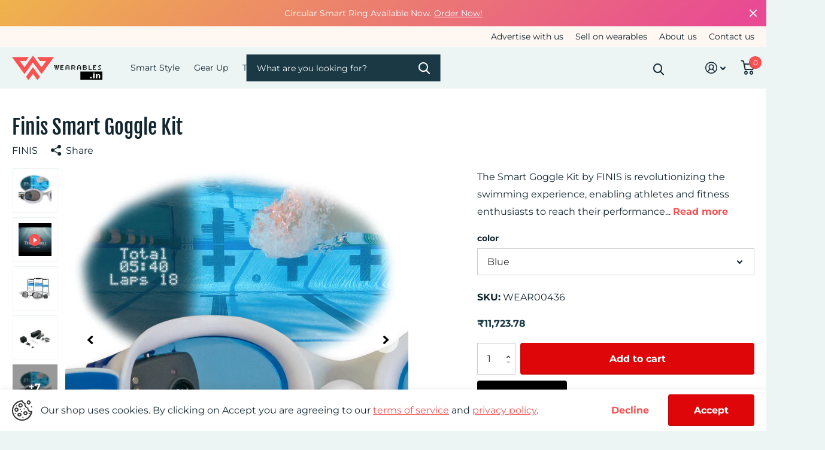

--- FILE ---
content_type: text/html; charset=utf-8
request_url: https://wearables.in/products/finis-smart-goggle-kit
body_size: 36709
content:
<!doctype html>
<html
  lang="en"
  data-theme="xtra"
  dir="ltr"
  class="no-js t1ac "
>
  <head>
    <meta name="google-site-verification" content="gT8G2gz4tXsheuTkbxbA4PtneCirlG8oT1a-VQyXQFg">
    <meta charset="utf-8">
    <meta http-equiv="x-ua-compatible" content="ie=edge">
    <title>
      Finis Smart Goggle Kit
       &ndash; Wearables
    </title><meta name="description" content="Transform your swim with the FINIS Smart Goggle Kit - Blue. Enjoy real-time metrics, comprehensive tracking, and an innovative design for peak performance!"><meta name="theme-color" content="">
    <meta name="MobileOptimized" content="320">
    <meta name="HandheldFriendly" content="true">
    <meta
      name="viewport"
      content="width=device-width, initial-scale=1, minimum-scale=1, maximum-scale=5, viewport-fit=cover, shrink-to-fit=no"
    >
    <meta name="msapplication-config" content="//wearables.in/cdn/shop/t/3/assets/browserconfig.xml?v=52024572095365081671664281664">
    <link rel="canonical" href="https://wearables.in/products/finis-smart-goggle-kit">
    <link rel="preconnect" href="https://cdn.shopify.com" crossorigin>
    <link rel="preconnect" href="https://fonts.shopifycdn.com" crossorigin><link rel="preload" as="style" href="//wearables.in/cdn/shop/t/3/assets/screen.css?v=71783338706069948571761732720">
    <link rel="preload" as="style" href="//wearables.in/cdn/shop/t/3/assets/screen-settings.css?v=23649440523071441971759332741">
    
    <link rel="preload" as="font" href="//wearables.in/cdn/fonts/fjalla_one/fjallaone_n4.262edaf1abaf5ed669f7ecd26fc3e24707a0ad85.woff2" type="font/woff2" crossorigin>
    <link rel="preload" as="font" href="//wearables.in/cdn/fonts/montserrat/montserrat_n4.81949fa0ac9fd2021e16436151e8eaa539321637.woff2" type="font/woff2" crossorigin>
    <link rel="preload" as="font" href="//wearables.in/cdn/shop/t/3/assets/icomoon.woff2?v=116079833694324411671664281663" crossorigin>
    <link media="screen" rel="stylesheet" href="//wearables.in/cdn/shop/t/3/assets/screen.css?v=71783338706069948571761732720" id="core-css">
    
    <noscript><link rel="stylesheet" href="//wearables.in/cdn/shop/t/3/assets/async-menu.css?v=18754943052648171881664281663"></noscript><link media="screen" rel="stylesheet" href="//wearables.in/cdn/shop/t/3/assets/page-product.css?v=82418024544163855801664281662" id="product-css"><link media="screen" rel="stylesheet" href="//wearables.in/cdn/shop/t/3/assets/screen-settings.css?v=23649440523071441971759332741" id="custom-css">
      <link media="screen" rel="stylesheet" href="//wearables.in/cdn/shop/t/3/assets/theme-accessible.css?v=19045189261056603801664281663" id="accessible-mode-css">
<link rel="icon" href="//wearables.in/cdn/shop/files/W-LOGO.svg?crop=center&height=32&v=1735815034&width=32" type="image/png">
      <link rel="mask-icon" href="safari-pinned-tab.svg" color="#333333">
      <link rel="apple-touch-icon" href="apple-touch-icon.png"><link rel="manifest" href="//wearables.in/cdn/shop/t/3/assets/manifest.json?v=69675086569049310631664281663">
    <link rel="preconnect" href="//cdn.shopify.com">
    <script>
      document.documentElement.classList.remove('no-js');
    </script>
    <meta name="msapplication-config" content="//wearables.in/cdn/shop/t/3/assets/browserconfig.xml?v=52024572095365081671664281664">
<meta property="og:title" content="Finis Smart Goggle Kit">
<meta property="og:type" content="product">
<meta property="og:description" content="Transform your swim with the FINIS Smart Goggle Kit - Blue. Enjoy real-time metrics, comprehensive tracking, and an innovative design for peak performance!">
<meta property="og:site_name" content="Wearables">
<meta property="og:url" content="https://wearables.in/products/finis-smart-goggle-kit">

  
  <meta property="product:price:amount" content="₹11.723.78">
  <meta property="og:price:amount" content="₹11.723.78">
  <meta property="og:price:currency" content="INR">
  <meta property="og:availability" content="instock" />

<meta property="og:image" content="//wearables.in/cdn/shop/products/finisswim-Smart-Goggle-Kit-White-Smoke-1.jpg?crop=center&height=500&v=1665813848&width=600">

<meta name="twitter:title" content="Finis Smart Goggle Kit">
<meta name="twitter:description" content="Transform your swim with the FINIS Smart Goggle Kit - Blue. Enjoy real-time metrics, comprehensive tracking, and an innovative design for peak performance!">
<meta name="twitter:site" content="Wearables">

<meta property="twitter:image" content="//wearables.in/cdn/shop/products/finisswim-Smart-Goggle-Kit-White-Smoke-1.jpg?crop=center&height=500&v=1665813848&width=600">
<script type="application/ld+json">
  [{
        "@context": "http://schema.org",
        "@type": "Product",
        "name": "Finis Smart Goggle Kit",
        "url": "https://wearables.in/products/finis-smart-goggle-kit","brand": "FINIS","description": "The Smart Goggle Kit by FINIS is revolutionizing the swimming experience, enabling athletes and fitness enthusiasts to reach their performance goals with cutting edge technology. Featuring an innovative in-goggle display and comprehensive fitness tracking capabilities, this product stands out for its ability to deliver real-time data while maintaining comfort and usability.\nDesigned primarily for swimmers, the Smart Goggle Kit enhances training sessions by providing immediate feedback on essential metrics such as distance, time, and stroke efficiency. By integrating a digital display within the goggles, users can focus more on their technique and less on counting laps, making workouts effective and seamless.\nSmart Coach Technology Tracks laps, splits, calories burned, stroke type, and stroke rate without requiring an external device.\nDigital Display Displays key information such as lap count, current time, and rest intervals, all visible at a glance to facilitate focused swimming.\nCiye™ App Integration Offers advanced performance analysis, customizes the in-goggle display, and allows for sharing workout results with peers. Compatible with popular fitness platforms such as Apple Health, Strava, and Swim.com.\nReplaceable Goggles Easily transfer the Smart Coach module between different goggles to maintain functionality after wear and tear.\nPremium Design Features low-drag, water-resistant goggles with adjustable fit options, chemical-resistant anti-fog properties, and a single-button interface for user convenience.\nBattery Life Offers robust battery longevity for extended swim sessions.\nInterchangeable Components Includes six nose bridge sizes, ensuring a customized and comfortable fit for various face shapes.\nDimensions and Weight Designed to minimize bulkiness, these goggles facilitate streamlined movements in the water.\nDurability Built to withstand regular use, making the goggles a practical choice for serious swimmers.\nFeature Benefit\nReal-Time Feedback: Keep your focus on your swim with immediate data visualization.\nComprehensive Tracking: Gain insights into every aspect of your swim, enhancing training efficiency.\nUser-Friendly App: Simplified workout logging and analysis for swimmers of all levels.\nVersatile Setup: Easily adapt the Smart Coach to different goggles as needed.\nElegant Design: Enjoy a sleek, comfortable fit that supports long swimming sessions without leakage or discomfort.\nTrack, Train, Triumph\nExplore the next level of aquatic training with the innovative Smart Goggle Kit, made for performance-oriented individuals striving to maximize their swimming prowess. With state-of-the-art features and user-friendly design, it serves as an essential tool for tracking and enhancing your swim workout effectively.","image": "//wearables.in/cdn/shop/products/finisswim-Smart-Goggle-Kit-White-Smoke-1.jpg?crop=center&height=500&v=1665813848&width=600","gtin8": "","sku": "WEAR00436","offers": {
          "@type": "Offer",
          "price": "₹11.723.78",
          "url": "https://wearables.in/products/finis-smart-goggle-kit",
          "priceValidUntil": "2027-01-21",
          "priceCurrency": "INR",
            "availability": "https://schema.org/InStock",
            "inventoryLevel": "100"}
      },{
      "@context": "http://schema.org/",
      "@type": "Organization",
      "url": "https://wearables.in/products/finis-smart-goggle-kit",
      "name": "Wearables",
      "legalName": "Wearables",
      "description": "Transform your swim with the FINIS Smart Goggle Kit - Blue. Enjoy real-time metrics, comprehensive tracking, and an innovative design for peak performance!","contactPoint": {
        "@type": "ContactPoint",
        "contactType": "Customer service",
        "telephone": "+91 7339443962"
      },
      "address": {
        "@type": "PostalAddress",
        "streetAddress": "Dharma towers 150 Nelson Manickam Road West Namasivaya Puram Choolaimedu, 1st",
        "addressLocality": "Chennai",
        "postalCode": "600094",
        "addressCountry": "INDIA"
      }
    },
    {
      "@context": "http://schema.org",
      "@type": "WebSite",
      "url": "https://wearables.in/products/finis-smart-goggle-kit",
      "name": "Wearables",
      "description": "Transform your swim with the FINIS Smart Goggle Kit - Blue. Enjoy real-time metrics, comprehensive tracking, and an innovative design for peak performance!",
      "author": [
        {
          "@type": "Organization",
          "url": "https://www.someoneyouknow.online",
          "name": "Someoneyouknow",
          "address": {
            "@type": "PostalAddress",
            "streetAddress": "Wilhelminaplein 25",
            "addressLocality": "Eindhoven",
            "addressRegion": "NB",
            "postalCode": "5611 HG",
            "addressCountry": "NL"
          }
        }
      ]
    }
  ]
</script>

    <script>window.performance && window.performance.mark && window.performance.mark('shopify.content_for_header.start');</script><meta name="google-site-verification" content="an6Ev-YsZm5nS9tyH9HdQfDx2iQZJuBdWixqD7dg2_I">
<meta id="shopify-digital-wallet" name="shopify-digital-wallet" content="/66364965116/digital_wallets/dialog">
<link rel="alternate" type="application/json+oembed" href="https://wearables.in/products/finis-smart-goggle-kit.oembed">
<script async="async" src="/checkouts/internal/preloads.js?locale=en-IN"></script>
<script id="shopify-features" type="application/json">{"accessToken":"e15bc376068b717f5d33eb07dc114343","betas":["rich-media-storefront-analytics"],"domain":"wearables.in","predictiveSearch":true,"shopId":66364965116,"locale":"en"}</script>
<script>var Shopify = Shopify || {};
Shopify.shop = "dev-site-migration.myshopify.com";
Shopify.locale = "en";
Shopify.currency = {"active":"INR","rate":"1.0"};
Shopify.country = "IN";
Shopify.theme = {"name":"Xtra","id":135608959228,"schema_name":"Xtra","schema_version":"1.0.1","theme_store_id":1609,"role":"main"};
Shopify.theme.handle = "null";
Shopify.theme.style = {"id":null,"handle":null};
Shopify.cdnHost = "wearables.in/cdn";
Shopify.routes = Shopify.routes || {};
Shopify.routes.root = "/";</script>
<script type="module">!function(o){(o.Shopify=o.Shopify||{}).modules=!0}(window);</script>
<script>!function(o){function n(){var o=[];function n(){o.push(Array.prototype.slice.apply(arguments))}return n.q=o,n}var t=o.Shopify=o.Shopify||{};t.loadFeatures=n(),t.autoloadFeatures=n()}(window);</script>
<script id="shop-js-analytics" type="application/json">{"pageType":"product"}</script>
<script defer="defer" async type="module" src="//wearables.in/cdn/shopifycloud/shop-js/modules/v2/client.init-shop-cart-sync_BdyHc3Nr.en.esm.js"></script>
<script defer="defer" async type="module" src="//wearables.in/cdn/shopifycloud/shop-js/modules/v2/chunk.common_Daul8nwZ.esm.js"></script>
<script type="module">
  await import("//wearables.in/cdn/shopifycloud/shop-js/modules/v2/client.init-shop-cart-sync_BdyHc3Nr.en.esm.js");
await import("//wearables.in/cdn/shopifycloud/shop-js/modules/v2/chunk.common_Daul8nwZ.esm.js");

  window.Shopify.SignInWithShop?.initShopCartSync?.({"fedCMEnabled":true,"windoidEnabled":true});

</script>
<script>(function() {
  var isLoaded = false;
  function asyncLoad() {
    if (isLoaded) return;
    isLoaded = true;
    var urls = ["https:\/\/indiagstapp.com\/public\/gst\/assets\/js\/gst_script.js?store=632\u0026shop=dev-site-migration.myshopify.com"];
    for (var i = 0; i < urls.length; i++) {
      var s = document.createElement('script');
      s.type = 'text/javascript';
      s.async = true;
      s.src = urls[i];
      var x = document.getElementsByTagName('script')[0];
      x.parentNode.insertBefore(s, x);
    }
  };
  if(window.attachEvent) {
    window.attachEvent('onload', asyncLoad);
  } else {
    window.addEventListener('load', asyncLoad, false);
  }
})();</script>
<script id="__st">var __st={"a":66364965116,"offset":-18000,"reqid":"11780ae5-0787-409b-ae3b-a83fbec00814-1768956535","pageurl":"wearables.in\/products\/finis-smart-goggle-kit","u":"f94c22ba6b98","p":"product","rtyp":"product","rid":7875358425340};</script>
<script>window.ShopifyPaypalV4VisibilityTracking = true;</script>
<script id="captcha-bootstrap">!function(){'use strict';const t='contact',e='account',n='new_comment',o=[[t,t],['blogs',n],['comments',n],[t,'customer']],c=[[e,'customer_login'],[e,'guest_login'],[e,'recover_customer_password'],[e,'create_customer']],r=t=>t.map((([t,e])=>`form[action*='/${t}']:not([data-nocaptcha='true']) input[name='form_type'][value='${e}']`)).join(','),a=t=>()=>t?[...document.querySelectorAll(t)].map((t=>t.form)):[];function s(){const t=[...o],e=r(t);return a(e)}const i='password',u='form_key',d=['recaptcha-v3-token','g-recaptcha-response','h-captcha-response',i],f=()=>{try{return window.sessionStorage}catch{return}},m='__shopify_v',_=t=>t.elements[u];function p(t,e,n=!1){try{const o=window.sessionStorage,c=JSON.parse(o.getItem(e)),{data:r}=function(t){const{data:e,action:n}=t;return t[m]||n?{data:e,action:n}:{data:t,action:n}}(c);for(const[e,n]of Object.entries(r))t.elements[e]&&(t.elements[e].value=n);n&&o.removeItem(e)}catch(o){console.error('form repopulation failed',{error:o})}}const l='form_type',E='cptcha';function T(t){t.dataset[E]=!0}const w=window,h=w.document,L='Shopify',v='ce_forms',y='captcha';let A=!1;((t,e)=>{const n=(g='f06e6c50-85a8-45c8-87d0-21a2b65856fe',I='https://cdn.shopify.com/shopifycloud/storefront-forms-hcaptcha/ce_storefront_forms_captcha_hcaptcha.v1.5.2.iife.js',D={infoText:'Protected by hCaptcha',privacyText:'Privacy',termsText:'Terms'},(t,e,n)=>{const o=w[L][v],c=o.bindForm;if(c)return c(t,g,e,D).then(n);var r;o.q.push([[t,g,e,D],n]),r=I,A||(h.body.append(Object.assign(h.createElement('script'),{id:'captcha-provider',async:!0,src:r})),A=!0)});var g,I,D;w[L]=w[L]||{},w[L][v]=w[L][v]||{},w[L][v].q=[],w[L][y]=w[L][y]||{},w[L][y].protect=function(t,e){n(t,void 0,e),T(t)},Object.freeze(w[L][y]),function(t,e,n,w,h,L){const[v,y,A,g]=function(t,e,n){const i=e?o:[],u=t?c:[],d=[...i,...u],f=r(d),m=r(i),_=r(d.filter((([t,e])=>n.includes(e))));return[a(f),a(m),a(_),s()]}(w,h,L),I=t=>{const e=t.target;return e instanceof HTMLFormElement?e:e&&e.form},D=t=>v().includes(t);t.addEventListener('submit',(t=>{const e=I(t);if(!e)return;const n=D(e)&&!e.dataset.hcaptchaBound&&!e.dataset.recaptchaBound,o=_(e),c=g().includes(e)&&(!o||!o.value);(n||c)&&t.preventDefault(),c&&!n&&(function(t){try{if(!f())return;!function(t){const e=f();if(!e)return;const n=_(t);if(!n)return;const o=n.value;o&&e.removeItem(o)}(t);const e=Array.from(Array(32),(()=>Math.random().toString(36)[2])).join('');!function(t,e){_(t)||t.append(Object.assign(document.createElement('input'),{type:'hidden',name:u})),t.elements[u].value=e}(t,e),function(t,e){const n=f();if(!n)return;const o=[...t.querySelectorAll(`input[type='${i}']`)].map((({name:t})=>t)),c=[...d,...o],r={};for(const[a,s]of new FormData(t).entries())c.includes(a)||(r[a]=s);n.setItem(e,JSON.stringify({[m]:1,action:t.action,data:r}))}(t,e)}catch(e){console.error('failed to persist form',e)}}(e),e.submit())}));const S=(t,e)=>{t&&!t.dataset[E]&&(n(t,e.some((e=>e===t))),T(t))};for(const o of['focusin','change'])t.addEventListener(o,(t=>{const e=I(t);D(e)&&S(e,y())}));const B=e.get('form_key'),M=e.get(l),P=B&&M;t.addEventListener('DOMContentLoaded',(()=>{const t=y();if(P)for(const e of t)e.elements[l].value===M&&p(e,B);[...new Set([...A(),...v().filter((t=>'true'===t.dataset.shopifyCaptcha))])].forEach((e=>S(e,t)))}))}(h,new URLSearchParams(w.location.search),n,t,e,['guest_login'])})(!0,!0)}();</script>
<script integrity="sha256-4kQ18oKyAcykRKYeNunJcIwy7WH5gtpwJnB7kiuLZ1E=" data-source-attribution="shopify.loadfeatures" defer="defer" src="//wearables.in/cdn/shopifycloud/storefront/assets/storefront/load_feature-a0a9edcb.js" crossorigin="anonymous"></script>
<script data-source-attribution="shopify.dynamic_checkout.dynamic.init">var Shopify=Shopify||{};Shopify.PaymentButton=Shopify.PaymentButton||{isStorefrontPortableWallets:!0,init:function(){window.Shopify.PaymentButton.init=function(){};var t=document.createElement("script");t.src="https://wearables.in/cdn/shopifycloud/portable-wallets/latest/portable-wallets.en.js",t.type="module",document.head.appendChild(t)}};
</script>
<script data-source-attribution="shopify.dynamic_checkout.buyer_consent">
  function portableWalletsHideBuyerConsent(e){var t=document.getElementById("shopify-buyer-consent"),n=document.getElementById("shopify-subscription-policy-button");t&&n&&(t.classList.add("hidden"),t.setAttribute("aria-hidden","true"),n.removeEventListener("click",e))}function portableWalletsShowBuyerConsent(e){var t=document.getElementById("shopify-buyer-consent"),n=document.getElementById("shopify-subscription-policy-button");t&&n&&(t.classList.remove("hidden"),t.removeAttribute("aria-hidden"),n.addEventListener("click",e))}window.Shopify?.PaymentButton&&(window.Shopify.PaymentButton.hideBuyerConsent=portableWalletsHideBuyerConsent,window.Shopify.PaymentButton.showBuyerConsent=portableWalletsShowBuyerConsent);
</script>
<script>
  function portableWalletsCleanup(e){e&&e.src&&console.error("Failed to load portable wallets script "+e.src);var t=document.querySelectorAll("shopify-accelerated-checkout .shopify-payment-button__skeleton, shopify-accelerated-checkout-cart .wallet-cart-button__skeleton"),e=document.getElementById("shopify-buyer-consent");for(let e=0;e<t.length;e++)t[e].remove();e&&e.remove()}function portableWalletsNotLoadedAsModule(e){e instanceof ErrorEvent&&"string"==typeof e.message&&e.message.includes("import.meta")&&"string"==typeof e.filename&&e.filename.includes("portable-wallets")&&(window.removeEventListener("error",portableWalletsNotLoadedAsModule),window.Shopify.PaymentButton.failedToLoad=e,"loading"===document.readyState?document.addEventListener("DOMContentLoaded",window.Shopify.PaymentButton.init):window.Shopify.PaymentButton.init())}window.addEventListener("error",portableWalletsNotLoadedAsModule);
</script>

<script type="module" src="https://wearables.in/cdn/shopifycloud/portable-wallets/latest/portable-wallets.en.js" onError="portableWalletsCleanup(this)" crossorigin="anonymous"></script>
<script nomodule>
  document.addEventListener("DOMContentLoaded", portableWalletsCleanup);
</script>

<link id="shopify-accelerated-checkout-styles" rel="stylesheet" media="screen" href="https://wearables.in/cdn/shopifycloud/portable-wallets/latest/accelerated-checkout-backwards-compat.css" crossorigin="anonymous">
<style id="shopify-accelerated-checkout-cart">
        #shopify-buyer-consent {
  margin-top: 1em;
  display: inline-block;
  width: 100%;
}

#shopify-buyer-consent.hidden {
  display: none;
}

#shopify-subscription-policy-button {
  background: none;
  border: none;
  padding: 0;
  text-decoration: underline;
  font-size: inherit;
  cursor: pointer;
}

#shopify-subscription-policy-button::before {
  box-shadow: none;
}

      </style>

<script>window.performance && window.performance.mark && window.performance.mark('shopify.content_for_header.end');</script>
    <script>
      (function(w,d,s,l,i){w[l]=w[l]||[];w[l].push({'gtm.start':
      new Date().getTime(),event:'gtm.js'});var f=d.getElementsByTagName(s)[0],
      j=d.createElement(s),dl=l!='dataLayer'?'&l='+l:'';j.async=true;j.src=
      'https://www.googletagmanager.com/gtm.js?id='+i+dl;f.parentNode.insertBefore(j,f);
      })(window,document,'script','dataLayer','GTM-554Q9Z8F');
    </script>

    <script>
      !function(t,e){var o,n,p,r;e.__SV||(window.posthog=e,e._i=[],e.init=function(i,s,a){function g(t,e){var o=e.split(".");2==o.length&&(t=t[o[0]],e=o[1]),t[e]=function(){t.push([e].concat(Array.prototype.slice.call(arguments,0)))}}(p=t.createElement("script")).type="text/javascript",p.crossOrigin="anonymous",p.async=!0,p.src=s.api_host.replace(".i.posthog.com","-assets.i.posthog.com")+"/static/array.js",(r=t.getElementsByTagName("script")[0]).parentNode.insertBefore(p,r);var u=e;for(void 0!==a?u=e[a]=[]:a="posthog",u.people=u.people||[],u.toString=function(t){var e="posthog";return"posthog"!==a&&(e+="."+a),t||(e+=" (stub)"),e},u.people.toString=function(){return u.toString(1)+".people (stub)"},o="init me ws ys ps bs capture je Di ks register register_once register_for_session unregister unregister_for_session Ps getFeatureFlag getFeatureFlagPayload isFeatureEnabled reloadFeatureFlags updateEarlyAccessFeatureEnrollment getEarlyAccessFeatures on onFeatureFlags onSurveysLoaded onSessionId getSurveys getActiveMatchingSurveys renderSurvey canRenderSurvey canRenderSurveyAsync identify setPersonProperties group resetGroups setPersonPropertiesForFlags resetPersonPropertiesForFlags setGroupPropertiesForFlags resetGroupPropertiesForFlags reset get_distinct_id getGroups get_session_id get_session_replay_url alias set_config startSessionRecording stopSessionRecording sessionRecordingStarted captureException loadToolbar get_property getSessionProperty Es $s createPersonProfile Is opt_in_capturing opt_out_capturing has_opted_in_capturing has_opted_out_capturing clear_opt_in_out_capturing Ss debug xs getPageViewId captureTraceFeedback captureTraceMetric".split(" "),n=0;n<o.length;n++)g(u,o[n]);e._i.push([i,s,a])},e.__SV=1)}(document,window.posthog||[]);
      posthog.init('phc_3pLQuZNAxUd4yoGixsQWCAr6nUx0wtdlcq8FeEhhsDC', {
          api_host: 'https://us.i.posthog.com',
          person_profiles: 'always', // or 'always' to create profiles for anonymous users as well
      })
    </script>
  <script src="https://cdn.shopify.com/extensions/019b979b-238a-7e17-847d-ec6cb3db4951/preorderfrontend-174/assets/globo.preorder.min.js" type="text/javascript" defer="defer"></script>
<link href="https://monorail-edge.shopifysvc.com" rel="dns-prefetch">
<script>(function(){if ("sendBeacon" in navigator && "performance" in window) {try {var session_token_from_headers = performance.getEntriesByType('navigation')[0].serverTiming.find(x => x.name == '_s').description;} catch {var session_token_from_headers = undefined;}var session_cookie_matches = document.cookie.match(/_shopify_s=([^;]*)/);var session_token_from_cookie = session_cookie_matches && session_cookie_matches.length === 2 ? session_cookie_matches[1] : "";var session_token = session_token_from_headers || session_token_from_cookie || "";function handle_abandonment_event(e) {var entries = performance.getEntries().filter(function(entry) {return /monorail-edge.shopifysvc.com/.test(entry.name);});if (!window.abandonment_tracked && entries.length === 0) {window.abandonment_tracked = true;var currentMs = Date.now();var navigation_start = performance.timing.navigationStart;var payload = {shop_id: 66364965116,url: window.location.href,navigation_start,duration: currentMs - navigation_start,session_token,page_type: "product"};window.navigator.sendBeacon("https://monorail-edge.shopifysvc.com/v1/produce", JSON.stringify({schema_id: "online_store_buyer_site_abandonment/1.1",payload: payload,metadata: {event_created_at_ms: currentMs,event_sent_at_ms: currentMs}}));}}window.addEventListener('pagehide', handle_abandonment_event);}}());</script>
<script id="web-pixels-manager-setup">(function e(e,d,r,n,o){if(void 0===o&&(o={}),!Boolean(null===(a=null===(i=window.Shopify)||void 0===i?void 0:i.analytics)||void 0===a?void 0:a.replayQueue)){var i,a;window.Shopify=window.Shopify||{};var t=window.Shopify;t.analytics=t.analytics||{};var s=t.analytics;s.replayQueue=[],s.publish=function(e,d,r){return s.replayQueue.push([e,d,r]),!0};try{self.performance.mark("wpm:start")}catch(e){}var l=function(){var e={modern:/Edge?\/(1{2}[4-9]|1[2-9]\d|[2-9]\d{2}|\d{4,})\.\d+(\.\d+|)|Firefox\/(1{2}[4-9]|1[2-9]\d|[2-9]\d{2}|\d{4,})\.\d+(\.\d+|)|Chrom(ium|e)\/(9{2}|\d{3,})\.\d+(\.\d+|)|(Maci|X1{2}).+ Version\/(15\.\d+|(1[6-9]|[2-9]\d|\d{3,})\.\d+)([,.]\d+|)( \(\w+\)|)( Mobile\/\w+|) Safari\/|Chrome.+OPR\/(9{2}|\d{3,})\.\d+\.\d+|(CPU[ +]OS|iPhone[ +]OS|CPU[ +]iPhone|CPU IPhone OS|CPU iPad OS)[ +]+(15[._]\d+|(1[6-9]|[2-9]\d|\d{3,})[._]\d+)([._]\d+|)|Android:?[ /-](13[3-9]|1[4-9]\d|[2-9]\d{2}|\d{4,})(\.\d+|)(\.\d+|)|Android.+Firefox\/(13[5-9]|1[4-9]\d|[2-9]\d{2}|\d{4,})\.\d+(\.\d+|)|Android.+Chrom(ium|e)\/(13[3-9]|1[4-9]\d|[2-9]\d{2}|\d{4,})\.\d+(\.\d+|)|SamsungBrowser\/([2-9]\d|\d{3,})\.\d+/,legacy:/Edge?\/(1[6-9]|[2-9]\d|\d{3,})\.\d+(\.\d+|)|Firefox\/(5[4-9]|[6-9]\d|\d{3,})\.\d+(\.\d+|)|Chrom(ium|e)\/(5[1-9]|[6-9]\d|\d{3,})\.\d+(\.\d+|)([\d.]+$|.*Safari\/(?![\d.]+ Edge\/[\d.]+$))|(Maci|X1{2}).+ Version\/(10\.\d+|(1[1-9]|[2-9]\d|\d{3,})\.\d+)([,.]\d+|)( \(\w+\)|)( Mobile\/\w+|) Safari\/|Chrome.+OPR\/(3[89]|[4-9]\d|\d{3,})\.\d+\.\d+|(CPU[ +]OS|iPhone[ +]OS|CPU[ +]iPhone|CPU IPhone OS|CPU iPad OS)[ +]+(10[._]\d+|(1[1-9]|[2-9]\d|\d{3,})[._]\d+)([._]\d+|)|Android:?[ /-](13[3-9]|1[4-9]\d|[2-9]\d{2}|\d{4,})(\.\d+|)(\.\d+|)|Mobile Safari.+OPR\/([89]\d|\d{3,})\.\d+\.\d+|Android.+Firefox\/(13[5-9]|1[4-9]\d|[2-9]\d{2}|\d{4,})\.\d+(\.\d+|)|Android.+Chrom(ium|e)\/(13[3-9]|1[4-9]\d|[2-9]\d{2}|\d{4,})\.\d+(\.\d+|)|Android.+(UC? ?Browser|UCWEB|U3)[ /]?(15\.([5-9]|\d{2,})|(1[6-9]|[2-9]\d|\d{3,})\.\d+)\.\d+|SamsungBrowser\/(5\.\d+|([6-9]|\d{2,})\.\d+)|Android.+MQ{2}Browser\/(14(\.(9|\d{2,})|)|(1[5-9]|[2-9]\d|\d{3,})(\.\d+|))(\.\d+|)|K[Aa][Ii]OS\/(3\.\d+|([4-9]|\d{2,})\.\d+)(\.\d+|)/},d=e.modern,r=e.legacy,n=navigator.userAgent;return n.match(d)?"modern":n.match(r)?"legacy":"unknown"}(),u="modern"===l?"modern":"legacy",c=(null!=n?n:{modern:"",legacy:""})[u],f=function(e){return[e.baseUrl,"/wpm","/b",e.hashVersion,"modern"===e.buildTarget?"m":"l",".js"].join("")}({baseUrl:d,hashVersion:r,buildTarget:u}),m=function(e){var d=e.version,r=e.bundleTarget,n=e.surface,o=e.pageUrl,i=e.monorailEndpoint;return{emit:function(e){var a=e.status,t=e.errorMsg,s=(new Date).getTime(),l=JSON.stringify({metadata:{event_sent_at_ms:s},events:[{schema_id:"web_pixels_manager_load/3.1",payload:{version:d,bundle_target:r,page_url:o,status:a,surface:n,error_msg:t},metadata:{event_created_at_ms:s}}]});if(!i)return console&&console.warn&&console.warn("[Web Pixels Manager] No Monorail endpoint provided, skipping logging."),!1;try{return self.navigator.sendBeacon.bind(self.navigator)(i,l)}catch(e){}var u=new XMLHttpRequest;try{return u.open("POST",i,!0),u.setRequestHeader("Content-Type","text/plain"),u.send(l),!0}catch(e){return console&&console.warn&&console.warn("[Web Pixels Manager] Got an unhandled error while logging to Monorail."),!1}}}}({version:r,bundleTarget:l,surface:e.surface,pageUrl:self.location.href,monorailEndpoint:e.monorailEndpoint});try{o.browserTarget=l,function(e){var d=e.src,r=e.async,n=void 0===r||r,o=e.onload,i=e.onerror,a=e.sri,t=e.scriptDataAttributes,s=void 0===t?{}:t,l=document.createElement("script"),u=document.querySelector("head"),c=document.querySelector("body");if(l.async=n,l.src=d,a&&(l.integrity=a,l.crossOrigin="anonymous"),s)for(var f in s)if(Object.prototype.hasOwnProperty.call(s,f))try{l.dataset[f]=s[f]}catch(e){}if(o&&l.addEventListener("load",o),i&&l.addEventListener("error",i),u)u.appendChild(l);else{if(!c)throw new Error("Did not find a head or body element to append the script");c.appendChild(l)}}({src:f,async:!0,onload:function(){if(!function(){var e,d;return Boolean(null===(d=null===(e=window.Shopify)||void 0===e?void 0:e.analytics)||void 0===d?void 0:d.initialized)}()){var d=window.webPixelsManager.init(e)||void 0;if(d){var r=window.Shopify.analytics;r.replayQueue.forEach((function(e){var r=e[0],n=e[1],o=e[2];d.publishCustomEvent(r,n,o)})),r.replayQueue=[],r.publish=d.publishCustomEvent,r.visitor=d.visitor,r.initialized=!0}}},onerror:function(){return m.emit({status:"failed",errorMsg:"".concat(f," has failed to load")})},sri:function(e){var d=/^sha384-[A-Za-z0-9+/=]+$/;return"string"==typeof e&&d.test(e)}(c)?c:"",scriptDataAttributes:o}),m.emit({status:"loading"})}catch(e){m.emit({status:"failed",errorMsg:(null==e?void 0:e.message)||"Unknown error"})}}})({shopId: 66364965116,storefrontBaseUrl: "https://wearables.in",extensionsBaseUrl: "https://extensions.shopifycdn.com/cdn/shopifycloud/web-pixels-manager",monorailEndpoint: "https://monorail-edge.shopifysvc.com/unstable/produce_batch",surface: "storefront-renderer",enabledBetaFlags: ["2dca8a86"],webPixelsConfigList: [{"id":"765067516","configuration":"{\"config\":\"{\\\"pixel_id\\\":\\\"GT-5M3GXDJ5\\\",\\\"google_tag_ids\\\":[\\\"GT-5M3GXDJ5\\\"],\\\"target_country\\\":\\\"IN\\\",\\\"gtag_events\\\":[{\\\"type\\\":\\\"view_item\\\",\\\"action_label\\\":\\\"MC-5FN87JX292\\\"},{\\\"type\\\":\\\"purchase\\\",\\\"action_label\\\":\\\"MC-5FN87JX292\\\"},{\\\"type\\\":\\\"page_view\\\",\\\"action_label\\\":\\\"MC-5FN87JX292\\\"}],\\\"enable_monitoring_mode\\\":false}\"}","eventPayloadVersion":"v1","runtimeContext":"OPEN","scriptVersion":"b2a88bafab3e21179ed38636efcd8a93","type":"APP","apiClientId":1780363,"privacyPurposes":[],"dataSharingAdjustments":{"protectedCustomerApprovalScopes":["read_customer_address","read_customer_email","read_customer_name","read_customer_personal_data","read_customer_phone"]}},{"id":"735903996","configuration":"{\"pixel_id\":\"1139896354547986\",\"pixel_type\":\"facebook_pixel\"}","eventPayloadVersion":"v1","runtimeContext":"OPEN","scriptVersion":"ca16bc87fe92b6042fbaa3acc2fbdaa6","type":"APP","apiClientId":2329312,"privacyPurposes":["ANALYTICS","MARKETING","SALE_OF_DATA"],"dataSharingAdjustments":{"protectedCustomerApprovalScopes":["read_customer_address","read_customer_email","read_customer_name","read_customer_personal_data","read_customer_phone"]}},{"id":"89325820","eventPayloadVersion":"1","runtimeContext":"LAX","scriptVersion":"2","type":"CUSTOM","privacyPurposes":[],"name":"DataLayer - Purchase Event"},{"id":"91095292","eventPayloadVersion":"1","runtimeContext":"LAX","scriptVersion":"8","type":"CUSTOM","privacyPurposes":[],"name":"DataLayer - Ecommerce Events"},{"id":"shopify-app-pixel","configuration":"{}","eventPayloadVersion":"v1","runtimeContext":"STRICT","scriptVersion":"0450","apiClientId":"shopify-pixel","type":"APP","privacyPurposes":["ANALYTICS","MARKETING"]},{"id":"shopify-custom-pixel","eventPayloadVersion":"v1","runtimeContext":"LAX","scriptVersion":"0450","apiClientId":"shopify-pixel","type":"CUSTOM","privacyPurposes":["ANALYTICS","MARKETING"]}],isMerchantRequest: false,initData: {"shop":{"name":"Wearables","paymentSettings":{"currencyCode":"INR"},"myshopifyDomain":"dev-site-migration.myshopify.com","countryCode":"IN","storefrontUrl":"https:\/\/wearables.in"},"customer":null,"cart":null,"checkout":null,"productVariants":[{"price":{"amount":11723.78,"currencyCode":"INR"},"product":{"title":"Finis Smart Goggle Kit","vendor":"FINIS","id":"7875358425340","untranslatedTitle":"Finis Smart Goggle Kit","url":"\/products\/finis-smart-goggle-kit","type":"Swimming"},"id":"43783658897660","image":{"src":"\/\/wearables.in\/cdn\/shop\/products\/finisswim-Smart-Goggle-Kit-Blue-1.jpg?v=1667992521"},"sku":"WEAR00436","title":"Blue","untranslatedTitle":"Blue"},{"price":{"amount":11723.78,"currencyCode":"INR"},"product":{"title":"Finis Smart Goggle Kit","vendor":"FINIS","id":"7875358425340","untranslatedTitle":"Finis Smart Goggle Kit","url":"\/products\/finis-smart-goggle-kit","type":"Swimming"},"id":"43783658930428","image":{"src":"\/\/wearables.in\/cdn\/shop\/products\/finisswim-Smart-Goggle-Kit-Blue-Mirror-1.jpg?v=1667992521"},"sku":"WEAR00435","title":"Blue\/Mirror","untranslatedTitle":"Blue\/Mirror"},{"price":{"amount":11723.78,"currencyCode":"INR"},"product":{"title":"Finis Smart Goggle Kit","vendor":"FINIS","id":"7875358425340","untranslatedTitle":"Finis Smart Goggle Kit","url":"\/products\/finis-smart-goggle-kit","type":"Swimming"},"id":"43783658963196","image":{"src":"\/\/wearables.in\/cdn\/shop\/products\/finisswim-Smart-Goggle-Kit-White-Smoke-1.jpg?v=1665813848"},"sku":"WEAR00434","title":"White\/Smoke","untranslatedTitle":"White\/Smoke"}],"purchasingCompany":null},},"https://wearables.in/cdn","fcfee988w5aeb613cpc8e4bc33m6693e112",{"modern":"","legacy":""},{"shopId":"66364965116","storefrontBaseUrl":"https:\/\/wearables.in","extensionBaseUrl":"https:\/\/extensions.shopifycdn.com\/cdn\/shopifycloud\/web-pixels-manager","surface":"storefront-renderer","enabledBetaFlags":"[\"2dca8a86\"]","isMerchantRequest":"false","hashVersion":"fcfee988w5aeb613cpc8e4bc33m6693e112","publish":"custom","events":"[[\"page_viewed\",{}],[\"product_viewed\",{\"productVariant\":{\"price\":{\"amount\":11723.78,\"currencyCode\":\"INR\"},\"product\":{\"title\":\"Finis Smart Goggle Kit\",\"vendor\":\"FINIS\",\"id\":\"7875358425340\",\"untranslatedTitle\":\"Finis Smart Goggle Kit\",\"url\":\"\/products\/finis-smart-goggle-kit\",\"type\":\"Swimming\"},\"id\":\"43783658897660\",\"image\":{\"src\":\"\/\/wearables.in\/cdn\/shop\/products\/finisswim-Smart-Goggle-Kit-Blue-1.jpg?v=1667992521\"},\"sku\":\"WEAR00436\",\"title\":\"Blue\",\"untranslatedTitle\":\"Blue\"}}]]"});</script><script>
  window.ShopifyAnalytics = window.ShopifyAnalytics || {};
  window.ShopifyAnalytics.meta = window.ShopifyAnalytics.meta || {};
  window.ShopifyAnalytics.meta.currency = 'INR';
  var meta = {"product":{"id":7875358425340,"gid":"gid:\/\/shopify\/Product\/7875358425340","vendor":"FINIS","type":"Swimming","handle":"finis-smart-goggle-kit","variants":[{"id":43783658897660,"price":1172378,"name":"Finis Smart Goggle Kit - Blue","public_title":"Blue","sku":"WEAR00436"},{"id":43783658930428,"price":1172378,"name":"Finis Smart Goggle Kit - Blue\/Mirror","public_title":"Blue\/Mirror","sku":"WEAR00435"},{"id":43783658963196,"price":1172378,"name":"Finis Smart Goggle Kit - White\/Smoke","public_title":"White\/Smoke","sku":"WEAR00434"}],"remote":false},"page":{"pageType":"product","resourceType":"product","resourceId":7875358425340,"requestId":"11780ae5-0787-409b-ae3b-a83fbec00814-1768956535"}};
  for (var attr in meta) {
    window.ShopifyAnalytics.meta[attr] = meta[attr];
  }
</script>
<script class="analytics">
  (function () {
    var customDocumentWrite = function(content) {
      var jquery = null;

      if (window.jQuery) {
        jquery = window.jQuery;
      } else if (window.Checkout && window.Checkout.$) {
        jquery = window.Checkout.$;
      }

      if (jquery) {
        jquery('body').append(content);
      }
    };

    var hasLoggedConversion = function(token) {
      if (token) {
        return document.cookie.indexOf('loggedConversion=' + token) !== -1;
      }
      return false;
    }

    var setCookieIfConversion = function(token) {
      if (token) {
        var twoMonthsFromNow = new Date(Date.now());
        twoMonthsFromNow.setMonth(twoMonthsFromNow.getMonth() + 2);

        document.cookie = 'loggedConversion=' + token + '; expires=' + twoMonthsFromNow;
      }
    }

    var trekkie = window.ShopifyAnalytics.lib = window.trekkie = window.trekkie || [];
    if (trekkie.integrations) {
      return;
    }
    trekkie.methods = [
      'identify',
      'page',
      'ready',
      'track',
      'trackForm',
      'trackLink'
    ];
    trekkie.factory = function(method) {
      return function() {
        var args = Array.prototype.slice.call(arguments);
        args.unshift(method);
        trekkie.push(args);
        return trekkie;
      };
    };
    for (var i = 0; i < trekkie.methods.length; i++) {
      var key = trekkie.methods[i];
      trekkie[key] = trekkie.factory(key);
    }
    trekkie.load = function(config) {
      trekkie.config = config || {};
      trekkie.config.initialDocumentCookie = document.cookie;
      var first = document.getElementsByTagName('script')[0];
      var script = document.createElement('script');
      script.type = 'text/javascript';
      script.onerror = function(e) {
        var scriptFallback = document.createElement('script');
        scriptFallback.type = 'text/javascript';
        scriptFallback.onerror = function(error) {
                var Monorail = {
      produce: function produce(monorailDomain, schemaId, payload) {
        var currentMs = new Date().getTime();
        var event = {
          schema_id: schemaId,
          payload: payload,
          metadata: {
            event_created_at_ms: currentMs,
            event_sent_at_ms: currentMs
          }
        };
        return Monorail.sendRequest("https://" + monorailDomain + "/v1/produce", JSON.stringify(event));
      },
      sendRequest: function sendRequest(endpointUrl, payload) {
        // Try the sendBeacon API
        if (window && window.navigator && typeof window.navigator.sendBeacon === 'function' && typeof window.Blob === 'function' && !Monorail.isIos12()) {
          var blobData = new window.Blob([payload], {
            type: 'text/plain'
          });

          if (window.navigator.sendBeacon(endpointUrl, blobData)) {
            return true;
          } // sendBeacon was not successful

        } // XHR beacon

        var xhr = new XMLHttpRequest();

        try {
          xhr.open('POST', endpointUrl);
          xhr.setRequestHeader('Content-Type', 'text/plain');
          xhr.send(payload);
        } catch (e) {
          console.log(e);
        }

        return false;
      },
      isIos12: function isIos12() {
        return window.navigator.userAgent.lastIndexOf('iPhone; CPU iPhone OS 12_') !== -1 || window.navigator.userAgent.lastIndexOf('iPad; CPU OS 12_') !== -1;
      }
    };
    Monorail.produce('monorail-edge.shopifysvc.com',
      'trekkie_storefront_load_errors/1.1',
      {shop_id: 66364965116,
      theme_id: 135608959228,
      app_name: "storefront",
      context_url: window.location.href,
      source_url: "//wearables.in/cdn/s/trekkie.storefront.cd680fe47e6c39ca5d5df5f0a32d569bc48c0f27.min.js"});

        };
        scriptFallback.async = true;
        scriptFallback.src = '//wearables.in/cdn/s/trekkie.storefront.cd680fe47e6c39ca5d5df5f0a32d569bc48c0f27.min.js';
        first.parentNode.insertBefore(scriptFallback, first);
      };
      script.async = true;
      script.src = '//wearables.in/cdn/s/trekkie.storefront.cd680fe47e6c39ca5d5df5f0a32d569bc48c0f27.min.js';
      first.parentNode.insertBefore(script, first);
    };
    trekkie.load(
      {"Trekkie":{"appName":"storefront","development":false,"defaultAttributes":{"shopId":66364965116,"isMerchantRequest":null,"themeId":135608959228,"themeCityHash":"17685220358781668394","contentLanguage":"en","currency":"INR","eventMetadataId":"8fc6d3ce-ff94-4403-a9de-24ef4231f3f8"},"isServerSideCookieWritingEnabled":true,"monorailRegion":"shop_domain","enabledBetaFlags":["65f19447"]},"Session Attribution":{},"S2S":{"facebookCapiEnabled":true,"source":"trekkie-storefront-renderer","apiClientId":580111}}
    );

    var loaded = false;
    trekkie.ready(function() {
      if (loaded) return;
      loaded = true;

      window.ShopifyAnalytics.lib = window.trekkie;

      var originalDocumentWrite = document.write;
      document.write = customDocumentWrite;
      try { window.ShopifyAnalytics.merchantGoogleAnalytics.call(this); } catch(error) {};
      document.write = originalDocumentWrite;

      window.ShopifyAnalytics.lib.page(null,{"pageType":"product","resourceType":"product","resourceId":7875358425340,"requestId":"11780ae5-0787-409b-ae3b-a83fbec00814-1768956535","shopifyEmitted":true});

      var match = window.location.pathname.match(/checkouts\/(.+)\/(thank_you|post_purchase)/)
      var token = match? match[1]: undefined;
      if (!hasLoggedConversion(token)) {
        setCookieIfConversion(token);
        window.ShopifyAnalytics.lib.track("Viewed Product",{"currency":"INR","variantId":43783658897660,"productId":7875358425340,"productGid":"gid:\/\/shopify\/Product\/7875358425340","name":"Finis Smart Goggle Kit - Blue","price":"11723.78","sku":"WEAR00436","brand":"FINIS","variant":"Blue","category":"Swimming","nonInteraction":true,"remote":false},undefined,undefined,{"shopifyEmitted":true});
      window.ShopifyAnalytics.lib.track("monorail:\/\/trekkie_storefront_viewed_product\/1.1",{"currency":"INR","variantId":43783658897660,"productId":7875358425340,"productGid":"gid:\/\/shopify\/Product\/7875358425340","name":"Finis Smart Goggle Kit - Blue","price":"11723.78","sku":"WEAR00436","brand":"FINIS","variant":"Blue","category":"Swimming","nonInteraction":true,"remote":false,"referer":"https:\/\/wearables.in\/products\/finis-smart-goggle-kit"});
      }
    });


        var eventsListenerScript = document.createElement('script');
        eventsListenerScript.async = true;
        eventsListenerScript.src = "//wearables.in/cdn/shopifycloud/storefront/assets/shop_events_listener-3da45d37.js";
        document.getElementsByTagName('head')[0].appendChild(eventsListenerScript);

})();</script>
<script
  defer
  src="https://wearables.in/cdn/shopifycloud/perf-kit/shopify-perf-kit-3.0.4.min.js"
  data-application="storefront-renderer"
  data-shop-id="66364965116"
  data-render-region="gcp-us-central1"
  data-page-type="product"
  data-theme-instance-id="135608959228"
  data-theme-name="Xtra"
  data-theme-version="1.0.1"
  data-monorail-region="shop_domain"
  data-resource-timing-sampling-rate="10"
  data-shs="true"
  data-shs-beacon="true"
  data-shs-export-with-fetch="true"
  data-shs-logs-sample-rate="1"
  data-shs-beacon-endpoint="https://wearables.in/api/collect"
></script>
</head>
  <body class="template-product">
    <noscript
      ><iframe
        src="https://www.googletagmanager.com/ns.html?id=GTM-554Q9Z8F"
        height="0"
        width="0"
        style="display:none;visibility:hidden"
      ></iframe
    ></noscript><div id="shopify-section-announcement-bar" class="shopify-section"><div class="text-center">
    <div>
      <p>
        Circular Smart Ring Available Now. <a href="https://wearables.in/products/circular-smart-ring" target="_blank" title="Circular Smart Ring">Order Now!</a>
      </p>
    </div><style data-shopify>:root {
      --custom_alert_bg: var(--dark_gradient_bg);
      --custom_alert_fg: var(--dark_fg);
    }</style></div>



</div><div id="root"><div id="shopify-section-header" class="shopify-section">
<script>document.documentElement.classList.add('t1sr-mobile');</script><nav id="skip">
  <ul>
    <li><a href="/" accesskey="a" class="link-accessible">Toggle accessibility mode (a)</a></li>
    <li><a href="/" accesskey="h">Go to homepage (h)</a></li>
    <li><a href="#nav" accesskey="n">Go to navigation (n)</a></li>
    <li><a href="/search" aria-controls="search" accesskey="s">Go to search (s)</a></li>
    <li><a href="#content" accesskey="c">Go to content (c)</a></li>
    <li><a href="#shopify-section-footer" accesskey="f">Go to footer (f)</a></li>
  </ul>
</nav>
<div id="header-outer"><nav id="nav-top"><ul class="l4us mobile-text-center" data-autoplay=3000></ul><ul data-type="top-nav">
        
          
        <li><a href="/pages/advertise-with-us">Advertise with us </a></li>
        <li><a href="/pages/become-a-partner">Sell on wearables</a></li>
        <li><a href="/pages/about-us">About us</a></li>
        <li><a href="/pages/contact">Contact us</a></li>
        
        
</ul>
    </nav><div id="header">
    <div id="header-inner"><p class="link-btn hidden"><a href="/" class="mobile-hide" aria-controls="nav">Product Finder <i aria-hidden="true" class="icon-chevron-down"></i></a></p>
<span class="search-icon" style="
    position: absolute;
    right: 140px;
    top: 0px;
    /* background: #fff; */
    /* height: 43px; */
    z-index: 1111;
    display: block;
    background: none;
"></span>      
  <form action="/search" method="get" id="search" class="
    compact compact-mobile search-extend
    text-center-sticky
    no-overlay
    ">
    <fieldset>
      <legend>Search</legend>
      <p>
        <label for="search_main">Search</label>
        <input type="search" id="search_main" name="q" placeholder="What are you looking for?" autocomplete="off" required>
        <button type="submit" class="override">Zoeken</button>
      </p>
      <div id="livesearch">
        <div class="cols">
          <p>Search results</p>
        </div>
      </div>
    </fieldset>
    <span class="close-btn">x</span>
  </form>
<p id="logo" class="
    text-center-mobile
    
    
    
    ">
    <a href="/"><picture><img
            class="logo-img"
            
              srcset=",//wearables.in/cdn/shop/files/W-in-Logo.png?pad_color=fff&v=1664551450&width=165 165w,//wearables.in/cdn/shop/files/W-in-Logo.png?pad_color=fff&v=1664551450&width=240 240w"
              src="//wearables.in/cdn/shop/files/W-in-Logo.png?v=1664551450&width=180"
            
            sizes="
              (min-width: 760px) 180
              140
            "
            width="180"
            height="36"
            alt="Wearables"
          >
        </picture></a><style data-shopify>
        #logo img {
          width: 180px;
        }
        @media only screen and (max-width: 47.5em) {
          #logo img {
            width: 140px;
          }
        }
      </style>
</p>
<nav id="nav-bar" aria-label="Back" class=" has-menu-bar  view-catalog-dropdown-nav "><!-- <script>setTimeout(function(){ document.getElementById("content").classList.add('view-catalog-added');},50);</script>
    <div id="view-catalog">
      <p class="link-btn hidden"><a href="/" class="mobile-hide" aria-controls="nav">Product Finder <i aria-hidden="true" class="icon-chevron-down"></i></a></p>
    </div>  --><ul data-type="horizontal-nav">
<li class="sub" >
            <a accesskey="1" href="#">Smart Style
</a>
            <em>(1)</em>
                <a href="./" class="toggle">All collections</a>
                <ul>
                    
                    <li>
                        <ul>
                            
                            <li><a href="/collections/apple-watch"><img
                                                class=""
                                                data-src="//wearables.in/cdn/shop/t/3/assets/placeholder-pixel_small.png?v=33125877389226915141664281664"
                                                data-srcset="//wearables.in/cdn/shop/collections/withings-scan-smart-watch-hero.jpg?crop=center&height=60&v=1664980239&width=60 30w"
                                                sizes="
                       (min-width: 1000px) 30px
                       0
                     "
                                                alt="Smart Watches"
                                                width="30"
                                                height="30">Smart Watches
                                </a></li>
                            

                            <li><a href="/collections/smart-rings">Smart Rings
                                </a></li>
                            

                            <li><a href="/collections/smart-jewelry"><img
                                                class=""
                                                data-src="//wearables.in/cdn/shop/t/3/assets/placeholder-pixel_small.png?v=33125877389226915141664281664"
                                                data-srcset="//wearables.in/cdn/shop/collections/bellabeat-leaf-chakra-health-wellness-tracker-smart.jpg?crop=center&height=60&v=1664980608&width=60 30w"
                                                sizes="
                       (min-width: 1000px) 30px
                       0
                     "
                                                alt="Smart Jewelry"
                                                width="30"
                                                height="30">Smart Jewellery
                                </a></li>
                            
                            </li>
                        </ul>
                        
</ul></li><li class="sub" >
            <a accesskey="2" href="#">Gear Up
</a>
            <em>(2)</em>
                <a href="./" class="toggle">All collections</a>
                <ul>
                    
                    <li>
                        <ul>
                            
                            <li><a href="/collections/yoga"><img
                                                class=""
                                                data-src="//wearables.in/cdn/shop/t/3/assets/placeholder-pixel_small.png?v=33125877389226915141664281664"
                                                data-srcset="//wearables.in/cdn/shop/collections/wearablex-nadi-x-women.jpg?crop=center&height=60&v=1664937464&width=60 30w"
                                                sizes="
                       (min-width: 1000px) 30px
                       0
                     "
                                                alt="Active Wear"
                                                width="30"
                                                height="30">Active Wear
                                </a></li>
                            

                            <li><a href="/collections/running"><img
                                                class=""
                                                data-src="//wearables.in/cdn/shop/t/3/assets/placeholder-pixel_small.png?v=33125877389226915141664281664"
                                                data-srcset="//wearables.in/cdn/shop/collections/stryd-sports-track-running-stress-score.jpg?crop=center&height=60&v=1664979244&width=60 30w"
                                                sizes="
                       (min-width: 1000px) 30px
                       0
                     "
                                                alt="Running"
                                                width="30"
                                                height="30">Running
                                </a></li>
                            

                            <li><a href="/collections/swimming"><img
                                                class=""
                                                data-src="//wearables.in/cdn/shop/t/3/assets/placeholder-pixel_small.png?v=33125877389226915141664281664"
                                                data-srcset="//wearables.in/cdn/shop/products/landing-page-openwater-swim.jpg?crop=center&height=60&v=1664257658&width=60 30w"
                                                sizes="
                       (min-width: 1000px) 30px
                       0
                     "
                                                alt="Swimming"
                                                width="30"
                                                height="30">Swimming
                                </a></li>
                            

                            <li><a href="/collections/yoga-1"><img
                                                class=""
                                                data-src="//wearables.in/cdn/shop/t/3/assets/placeholder-pixel_small.png?v=33125877389226915141664281664"
                                                data-srcset="//wearables.in/cdn/shop/collections/wearablex-nadi-x-men_df697514-185a-4bf6-85bb-9a13d6c6eae3.jpg?crop=center&height=60&v=1664984134&width=60 30w"
                                                sizes="
                       (min-width: 1000px) 30px
                       0
                     "
                                                alt="Yoga"
                                                width="30"
                                                height="30">Yoga
                                </a></li>
                            

                            <li><a href="/collections/sports"><img
                                                class=""
                                                data-src="//wearables.in/cdn/shop/t/3/assets/placeholder-pixel_small.png?v=33125877389226915141664281664"
                                                data-srcset="//wearables.in/cdn/shop/collections/coros-pace2-sports.jpg?crop=center&height=60&v=1664980847&width=60 30w"
                                                sizes="
                       (min-width: 1000px) 30px
                       0
                     "
                                                alt="Sports"
                                                width="30"
                                                height="30">Sports
                                </a></li>
                            
                            </li>
                        </ul>
                        
</ul></li><li class="sub" >
            <a accesskey="3" href="#">Tech Essentials
</a>
            <em>(3)</em>
                <a href="./" class="toggle">All collections</a>
                <ul>
                    
                    <li>
                        <ul>
                            
                            <li><a href="/collections/apple-watch-bands"><img
                                                class=""
                                                data-src="//wearables.in/cdn/shop/t/3/assets/placeholder-pixel_small.png?v=33125877389226915141664281664"
                                                data-srcset="//wearables.in/cdn/shop/collections/actionband-for-apple-watch.jpg?crop=center&height=60&v=1666180011&width=60 30w"
                                                sizes="
                       (min-width: 1000px) 30px
                       0
                     "
                                                alt="Apple Watch Bands"
                                                width="30"
                                                height="30">Apple Watch Band
                                </a></li>
                            

                            <li><a href="/collections/designer-straps"><img
                                                class=""
                                                data-src="//wearables.in/cdn/shop/t/3/assets/placeholder-pixel_small.png?v=33125877389226915141664281664"
                                                data-srcset="//wearables.in/cdn/shop/collections/onyx-moonlight-apple-watch.jpg?crop=center&height=60&v=1664982967&width=60 30w"
                                                sizes="
                       (min-width: 1000px) 30px
                       0
                     "
                                                alt="Designer Straps"
                                                width="30"
                                                height="30">Designer Straps
                                </a></li>
                            

                            <li><a href="/collections/wireless-earbuds"><img
                                                class=""
                                                data-src="//wearables.in/cdn/shop/t/3/assets/placeholder-pixel_small.png?v=33125877389226915141664281664"
                                                data-srcset="//wearables.in/cdn/shop/collections/belkin-soundform-move-true-wireless-earbuds.jpg?crop=center&height=60&v=1664978408&width=60 30w"
                                                sizes="
                       (min-width: 1000px) 30px
                       0
                     "
                                                alt="Wireless Earbuds"
                                                width="30"
                                                height="30">Wireless Earbuds
                                </a></li>
                            

                            <li><a href="/collections/wireless-chargers"><img
                                                class=""
                                                data-src="//wearables.in/cdn/shop/t/3/assets/placeholder-pixel_small.png?v=33125877389226915141664281664"
                                                data-srcset="//wearables.in/cdn/shop/products/satechi-dock5-multi-device-charging-station.jpg?crop=center&height=60&v=1666074686&width=60 30w"
                                                sizes="
                       (min-width: 1000px) 30px
                       0
                     "
                                                alt="Wireless Chargers"
                                                width="30"
                                                height="30">Wireless Chargers
                                </a></li>
                            

                            <li><a href="/collections/smart-wallets"><img
                                                class=""
                                                data-src="//wearables.in/cdn/shop/t/3/assets/placeholder-pixel_small.png?v=33125877389226915141664281664"
                                                data-srcset="//wearables.in/cdn/shop/products/ekster-cardholder-for-airtag-graphite-3.png?crop=center&height=60&v=1667287475&width=60 30w"
                                                sizes="
                       (min-width: 1000px) 30px
                       0
                     "
                                                alt="Smart Wallets"
                                                width="30"
                                                height="30">Smart Wallets
                                </a></li>
                            
                            </li>
                        </ul>
                        
</ul></li><li class="sub" >
            <a accesskey="4" href="#">Life Optimized
</a>
            <em>(4)</em>
                <a href="./" class="toggle">All collections</a>
                <ul>
                    
                    <li>
                        <ul>
                            
                            <li><a href="/collections/fitness-trackers"><img
                                                class=""
                                                data-src="//wearables.in/cdn/shop/t/3/assets/placeholder-pixel_small.png?v=33125877389226915141664281664"
                                                data-srcset="//wearables.in/cdn/shop/collections/withings-move-smart-watch-tracker.png?crop=center&height=60&v=1664980424&width=60 30w"
                                                sizes="
                       (min-width: 1000px) 30px
                       0
                     "
                                                alt="Fitness Trackers"
                                                width="30"
                                                height="30">Fitness Trackers
                                </a></li>
                            

                            <li><a href="/collections/sleep-trackers"><img
                                                class=""
                                                data-src="//wearables.in/cdn/shop/t/3/assets/placeholder-pixel_small.png?v=33125877389226915141664281664"
                                                data-srcset="//wearables.in/cdn/shop/collections/withings-sleep-tracking-mat-hero.jpg?crop=center&height=60&v=1664980004&width=60 30w"
                                                sizes="
                       (min-width: 1000px) 30px
                       0
                     "
                                                alt="Sleep Tracker"
                                                width="30"
                                                height="30">Sleep Trackers
                                </a></li>
                            

                            <li><a href="/collections/heart-rate-monitors"><img
                                                class=""
                                                data-src="//wearables.in/cdn/shop/t/3/assets/placeholder-pixel_small.png?v=33125877389226915141664281664"
                                                data-srcset="//wearables.in/cdn/shop/collections/muse-2-brain-sensing-headband_f5b00717-e816-4e34-92a2-457ce95502bc.jpg?crop=center&height=60&v=1666180234&width=60 30w"
                                                sizes="
                       (min-width: 1000px) 30px
                       0
                     "
                                                alt="Heart Rate Monitors"
                                                width="30"
                                                height="30">Heart Rate Monitors
                                </a></li>
                            

                            <li><a href="/collections/posture-trackers"><img
                                                class=""
                                                data-src="//wearables.in/cdn/shop/t/3/assets/placeholder-pixel_small.png?v=33125877389226915141664281664"
                                                data-srcset="//wearables.in/cdn/shop/products/PT4-8_12638023-c6ba-494f-9635-814d7cca96db.png?crop=center&height=60&v=1666263462&width=60 30w"
                                                sizes="
                       (min-width: 1000px) 30px
                       0
                     "
                                                alt="Posture Trackers"
                                                width="30"
                                                height="30">Posture Trackers
                                </a></li>
                            

                            <li><a href="/collections/connected-footwear"><img
                                                class=""
                                                data-src="//wearables.in/cdn/shop/t/3/assets/placeholder-pixel_small.png?v=33125877389226915141664281664"
                                                data-srcset="//wearables.in/cdn/shop/products/STRYD_black_mobile-pod.png?crop=center&height=60&v=1664257456&width=60 30w"
                                                sizes="
                       (min-width: 1000px) 30px
                       0
                     "
                                                alt="Connected Footwear"
                                                width="30"
                                                height="30">Connected Footwear
                                </a></li>
                            

                            <li><a href="/collections/smart-scale"><img
                                                class=""
                                                data-src="//wearables.in/cdn/shop/t/3/assets/placeholder-pixel_small.png?v=33125877389226915141664281664"
                                                data-srcset="//wearables.in/cdn/shop/files/eufy-smart-scale-p3-1.png?crop=center&height=60&v=1694236960&width=60 30w"
                                                sizes="
                       (min-width: 1000px) 30px
                       0
                     "
                                                alt="Smart Scales"
                                                width="30"
                                                height="30">Smart Scales
                                </a></li>
                            
                            </li>
                        </ul>
                        

                    
                    <li>
                        <ul>
                            
                            <li><a href="/collections/wellness"><img
                                                class=""
                                                data-src="//wearables.in/cdn/shop/t/3/assets/placeholder-pixel_small.png?v=33125877389226915141664281664"
                                                data-srcset="//wearables.in/cdn/shop/products/muse-s-1.webp?crop=center&height=60&v=1665984597&width=60 30w"
                                                sizes="
                       (min-width: 1000px) 30px
                       0
                     "
                                                alt="Wellness Devices"
                                                width="30"
                                                height="30">Wellness Devices
                                </a></li>
                            
                            </li>
                        </ul>
                        
</ul></li><li class="sub" >
            <a accesskey="5" href="#">Play Zone
</a>
            <em>(5)</em>
                <a href="./" class="toggle">All collections</a>
                <ul>
                    
                    <li>
                        <ul>
                            
                            <li><a href="/collections/vr-headsets"><img
                                                class=""
                                                data-src="//wearables.in/cdn/shop/t/3/assets/placeholder-pixel_small.png?v=33125877389226915141664281664"
                                                data-srcset="//wearables.in/cdn/shop/products/Pansonite-Headset-Controller-new-Version-Smartphones-6.jpg?crop=center&height=60&v=1666006245&width=60 30w"
                                                sizes="
                       (min-width: 1000px) 30px
                       0
                     "
                                                alt="VR headsets"
                                                width="30"
                                                height="30">VR headsets
                                </a></li>
                            

                            <li><a href="/collections/ar-vr-glasses"><img
                                                class=""
                                                data-src="//wearables.in/cdn/shop/t/3/assets/placeholder-pixel_small.png?v=33125877389226915141664281664"
                                                data-srcset="//wearables.in/cdn/shop/collections/smart-glasses.jpg?crop=center&height=60&v=1664981154&width=60 30w"
                                                sizes="
                       (min-width: 1000px) 30px
                       0
                     "
                                                alt="AR/VR Glasses"
                                                width="30"
                                                height="30">AR/VR Glasses
                                </a></li>
                            

                            <li><a href="/collections/smart-glasses"><img
                                                class=""
                                                data-src="//wearables.in/cdn/shop/t/3/assets/placeholder-pixel_small.png?v=33125877389226915141664281664"
                                                data-srcset="//wearables.in/cdn/shop/collections/solos-air-go-argon-1-smartglasses-2.jpg?crop=center&height=60&v=1664978173&width=60 30w"
                                                sizes="
                       (min-width: 1000px) 30px
                       0
                     "
                                                alt="Smart Glasses"
                                                width="30"
                                                height="30">Smart Glasses
                                </a></li>
                            

                            <li><a href="/collections/entertainment"><img
                                                class=""
                                                data-src="//wearables.in/cdn/shop/t/3/assets/placeholder-pixel_small.png?v=33125877389226915141664281664"
                                                data-srcset="//wearables.in/cdn/shop/collections/aipower-wearbuds-watch-w26.jpg?crop=center&height=60&v=1666180067&width=60 30w"
                                                sizes="
                       (min-width: 1000px) 30px
                       0
                     "
                                                alt="Entertainment"
                                                width="30"
                                                height="30">Entertainment Devices
                                </a></li>
                            
                            </li>
                        </ul>
                        
</ul></li><li class="show-all sub-static">
            <a href="/" aria-controls="nav">More</a>
        </li></ul>
    </nav><nav id="nav" aria-label="Menu" class=" has-menu-bar no-border">
    <ul data-type="main-nav" >
<li class="sub" >
            <a accesskey="1" href="#">Smart Style
</a>
            <em>(1)</em>
                <a href="./" class="toggle">All collections</a>
                <ul>
                    
                    <li>
                        <ul>
                            
                            <li><a href="/collections/apple-watch"><img
                                                class=""
                                                data-src="//wearables.in/cdn/shop/t/3/assets/placeholder-pixel_small.png?v=33125877389226915141664281664"
                                                data-srcset="//wearables.in/cdn/shop/collections/withings-scan-smart-watch-hero.jpg?crop=center&height=60&v=1664980239&width=60 30w"
                                                sizes="
                       (min-width: 1000px) 30px
                       0
                     "
                                                alt="Smart Watches"
                                                width="30"
                                                height="30">Smart Watches
                                </a></li>
                            

                            <li><a href="/collections/smart-rings">Smart Rings
                                </a></li>
                            

                            <li><a href="/collections/smart-jewelry"><img
                                                class=""
                                                data-src="//wearables.in/cdn/shop/t/3/assets/placeholder-pixel_small.png?v=33125877389226915141664281664"
                                                data-srcset="//wearables.in/cdn/shop/collections/bellabeat-leaf-chakra-health-wellness-tracker-smart.jpg?crop=center&height=60&v=1664980608&width=60 30w"
                                                sizes="
                       (min-width: 1000px) 30px
                       0
                     "
                                                alt="Smart Jewelry"
                                                width="30"
                                                height="30">Smart Jewellery
                                </a></li>
                            
                            </li>
                        </ul>
                        
</ul></li><li class="sub" >
            <a accesskey="2" href="#">Gear Up
</a>
            <em>(2)</em>
                <a href="./" class="toggle">All collections</a>
                <ul>
                    
                    <li>
                        <ul>
                            
                            <li><a href="/collections/yoga"><img
                                                class=""
                                                data-src="//wearables.in/cdn/shop/t/3/assets/placeholder-pixel_small.png?v=33125877389226915141664281664"
                                                data-srcset="//wearables.in/cdn/shop/collections/wearablex-nadi-x-women.jpg?crop=center&height=60&v=1664937464&width=60 30w"
                                                sizes="
                       (min-width: 1000px) 30px
                       0
                     "
                                                alt="Active Wear"
                                                width="30"
                                                height="30">Active Wear
                                </a></li>
                            

                            <li><a href="/collections/running"><img
                                                class=""
                                                data-src="//wearables.in/cdn/shop/t/3/assets/placeholder-pixel_small.png?v=33125877389226915141664281664"
                                                data-srcset="//wearables.in/cdn/shop/collections/stryd-sports-track-running-stress-score.jpg?crop=center&height=60&v=1664979244&width=60 30w"
                                                sizes="
                       (min-width: 1000px) 30px
                       0
                     "
                                                alt="Running"
                                                width="30"
                                                height="30">Running
                                </a></li>
                            

                            <li><a href="/collections/swimming"><img
                                                class=""
                                                data-src="//wearables.in/cdn/shop/t/3/assets/placeholder-pixel_small.png?v=33125877389226915141664281664"
                                                data-srcset="//wearables.in/cdn/shop/products/landing-page-openwater-swim.jpg?crop=center&height=60&v=1664257658&width=60 30w"
                                                sizes="
                       (min-width: 1000px) 30px
                       0
                     "
                                                alt="Swimming"
                                                width="30"
                                                height="30">Swimming
                                </a></li>
                            

                            <li><a href="/collections/yoga-1"><img
                                                class=""
                                                data-src="//wearables.in/cdn/shop/t/3/assets/placeholder-pixel_small.png?v=33125877389226915141664281664"
                                                data-srcset="//wearables.in/cdn/shop/collections/wearablex-nadi-x-men_df697514-185a-4bf6-85bb-9a13d6c6eae3.jpg?crop=center&height=60&v=1664984134&width=60 30w"
                                                sizes="
                       (min-width: 1000px) 30px
                       0
                     "
                                                alt="Yoga"
                                                width="30"
                                                height="30">Yoga
                                </a></li>
                            

                            <li><a href="/collections/sports"><img
                                                class=""
                                                data-src="//wearables.in/cdn/shop/t/3/assets/placeholder-pixel_small.png?v=33125877389226915141664281664"
                                                data-srcset="//wearables.in/cdn/shop/collections/coros-pace2-sports.jpg?crop=center&height=60&v=1664980847&width=60 30w"
                                                sizes="
                       (min-width: 1000px) 30px
                       0
                     "
                                                alt="Sports"
                                                width="30"
                                                height="30">Sports
                                </a></li>
                            
                            </li>
                        </ul>
                        
</ul></li><li class="sub" >
            <a accesskey="3" href="#">Tech Essentials
</a>
            <em>(3)</em>
                <a href="./" class="toggle">All collections</a>
                <ul>
                    
                    <li>
                        <ul>
                            
                            <li><a href="/collections/apple-watch-bands"><img
                                                class=""
                                                data-src="//wearables.in/cdn/shop/t/3/assets/placeholder-pixel_small.png?v=33125877389226915141664281664"
                                                data-srcset="//wearables.in/cdn/shop/collections/actionband-for-apple-watch.jpg?crop=center&height=60&v=1666180011&width=60 30w"
                                                sizes="
                       (min-width: 1000px) 30px
                       0
                     "
                                                alt="Apple Watch Bands"
                                                width="30"
                                                height="30">Apple Watch Band
                                </a></li>
                            

                            <li><a href="/collections/designer-straps"><img
                                                class=""
                                                data-src="//wearables.in/cdn/shop/t/3/assets/placeholder-pixel_small.png?v=33125877389226915141664281664"
                                                data-srcset="//wearables.in/cdn/shop/collections/onyx-moonlight-apple-watch.jpg?crop=center&height=60&v=1664982967&width=60 30w"
                                                sizes="
                       (min-width: 1000px) 30px
                       0
                     "
                                                alt="Designer Straps"
                                                width="30"
                                                height="30">Designer Straps
                                </a></li>
                            

                            <li><a href="/collections/wireless-earbuds"><img
                                                class=""
                                                data-src="//wearables.in/cdn/shop/t/3/assets/placeholder-pixel_small.png?v=33125877389226915141664281664"
                                                data-srcset="//wearables.in/cdn/shop/collections/belkin-soundform-move-true-wireless-earbuds.jpg?crop=center&height=60&v=1664978408&width=60 30w"
                                                sizes="
                       (min-width: 1000px) 30px
                       0
                     "
                                                alt="Wireless Earbuds"
                                                width="30"
                                                height="30">Wireless Earbuds
                                </a></li>
                            

                            <li><a href="/collections/wireless-chargers"><img
                                                class=""
                                                data-src="//wearables.in/cdn/shop/t/3/assets/placeholder-pixel_small.png?v=33125877389226915141664281664"
                                                data-srcset="//wearables.in/cdn/shop/products/satechi-dock5-multi-device-charging-station.jpg?crop=center&height=60&v=1666074686&width=60 30w"
                                                sizes="
                       (min-width: 1000px) 30px
                       0
                     "
                                                alt="Wireless Chargers"
                                                width="30"
                                                height="30">Wireless Chargers
                                </a></li>
                            

                            <li><a href="/collections/smart-wallets"><img
                                                class=""
                                                data-src="//wearables.in/cdn/shop/t/3/assets/placeholder-pixel_small.png?v=33125877389226915141664281664"
                                                data-srcset="//wearables.in/cdn/shop/products/ekster-cardholder-for-airtag-graphite-3.png?crop=center&height=60&v=1667287475&width=60 30w"
                                                sizes="
                       (min-width: 1000px) 30px
                       0
                     "
                                                alt="Smart Wallets"
                                                width="30"
                                                height="30">Smart Wallets
                                </a></li>
                            
                            </li>
                        </ul>
                        
</ul></li><li class="sub" >
            <a accesskey="4" href="#">Life Optimized
</a>
            <em>(4)</em>
                <a href="./" class="toggle">All collections</a>
                <ul>
                    
                    <li>
                        <ul>
                            
                            <li><a href="/collections/fitness-trackers"><img
                                                class=""
                                                data-src="//wearables.in/cdn/shop/t/3/assets/placeholder-pixel_small.png?v=33125877389226915141664281664"
                                                data-srcset="//wearables.in/cdn/shop/collections/withings-move-smart-watch-tracker.png?crop=center&height=60&v=1664980424&width=60 30w"
                                                sizes="
                       (min-width: 1000px) 30px
                       0
                     "
                                                alt="Fitness Trackers"
                                                width="30"
                                                height="30">Fitness Trackers
                                </a></li>
                            

                            <li><a href="/collections/sleep-trackers"><img
                                                class=""
                                                data-src="//wearables.in/cdn/shop/t/3/assets/placeholder-pixel_small.png?v=33125877389226915141664281664"
                                                data-srcset="//wearables.in/cdn/shop/collections/withings-sleep-tracking-mat-hero.jpg?crop=center&height=60&v=1664980004&width=60 30w"
                                                sizes="
                       (min-width: 1000px) 30px
                       0
                     "
                                                alt="Sleep Tracker"
                                                width="30"
                                                height="30">Sleep Trackers
                                </a></li>
                            

                            <li><a href="/collections/heart-rate-monitors"><img
                                                class=""
                                                data-src="//wearables.in/cdn/shop/t/3/assets/placeholder-pixel_small.png?v=33125877389226915141664281664"
                                                data-srcset="//wearables.in/cdn/shop/collections/muse-2-brain-sensing-headband_f5b00717-e816-4e34-92a2-457ce95502bc.jpg?crop=center&height=60&v=1666180234&width=60 30w"
                                                sizes="
                       (min-width: 1000px) 30px
                       0
                     "
                                                alt="Heart Rate Monitors"
                                                width="30"
                                                height="30">Heart Rate Monitors
                                </a></li>
                            

                            <li><a href="/collections/posture-trackers"><img
                                                class=""
                                                data-src="//wearables.in/cdn/shop/t/3/assets/placeholder-pixel_small.png?v=33125877389226915141664281664"
                                                data-srcset="//wearables.in/cdn/shop/products/PT4-8_12638023-c6ba-494f-9635-814d7cca96db.png?crop=center&height=60&v=1666263462&width=60 30w"
                                                sizes="
                       (min-width: 1000px) 30px
                       0
                     "
                                                alt="Posture Trackers"
                                                width="30"
                                                height="30">Posture Trackers
                                </a></li>
                            

                            <li><a href="/collections/connected-footwear"><img
                                                class=""
                                                data-src="//wearables.in/cdn/shop/t/3/assets/placeholder-pixel_small.png?v=33125877389226915141664281664"
                                                data-srcset="//wearables.in/cdn/shop/products/STRYD_black_mobile-pod.png?crop=center&height=60&v=1664257456&width=60 30w"
                                                sizes="
                       (min-width: 1000px) 30px
                       0
                     "
                                                alt="Connected Footwear"
                                                width="30"
                                                height="30">Connected Footwear
                                </a></li>
                            

                            <li><a href="/collections/smart-scale"><img
                                                class=""
                                                data-src="//wearables.in/cdn/shop/t/3/assets/placeholder-pixel_small.png?v=33125877389226915141664281664"
                                                data-srcset="//wearables.in/cdn/shop/files/eufy-smart-scale-p3-1.png?crop=center&height=60&v=1694236960&width=60 30w"
                                                sizes="
                       (min-width: 1000px) 30px
                       0
                     "
                                                alt="Smart Scales"
                                                width="30"
                                                height="30">Smart Scales
                                </a></li>
                            
                            </li>
                        </ul>
                        

                    
                    <li>
                        <ul>
                            
                            <li><a href="/collections/wellness"><img
                                                class=""
                                                data-src="//wearables.in/cdn/shop/t/3/assets/placeholder-pixel_small.png?v=33125877389226915141664281664"
                                                data-srcset="//wearables.in/cdn/shop/products/muse-s-1.webp?crop=center&height=60&v=1665984597&width=60 30w"
                                                sizes="
                       (min-width: 1000px) 30px
                       0
                     "
                                                alt="Wellness Devices"
                                                width="30"
                                                height="30">Wellness Devices
                                </a></li>
                            
                            </li>
                        </ul>
                        
</ul></li><li class="sub" >
            <a accesskey="5" href="#">Play Zone
</a>
            <em>(5)</em>
                <a href="./" class="toggle">All collections</a>
                <ul>
                    
                    <li>
                        <ul>
                            
                            <li><a href="/collections/vr-headsets"><img
                                                class=""
                                                data-src="//wearables.in/cdn/shop/t/3/assets/placeholder-pixel_small.png?v=33125877389226915141664281664"
                                                data-srcset="//wearables.in/cdn/shop/products/Pansonite-Headset-Controller-new-Version-Smartphones-6.jpg?crop=center&height=60&v=1666006245&width=60 30w"
                                                sizes="
                       (min-width: 1000px) 30px
                       0
                     "
                                                alt="VR headsets"
                                                width="30"
                                                height="30">VR headsets
                                </a></li>
                            

                            <li><a href="/collections/ar-vr-glasses"><img
                                                class=""
                                                data-src="//wearables.in/cdn/shop/t/3/assets/placeholder-pixel_small.png?v=33125877389226915141664281664"
                                                data-srcset="//wearables.in/cdn/shop/collections/smart-glasses.jpg?crop=center&height=60&v=1664981154&width=60 30w"
                                                sizes="
                       (min-width: 1000px) 30px
                       0
                     "
                                                alt="AR/VR Glasses"
                                                width="30"
                                                height="30">AR/VR Glasses
                                </a></li>
                            

                            <li><a href="/collections/smart-glasses"><img
                                                class=""
                                                data-src="//wearables.in/cdn/shop/t/3/assets/placeholder-pixel_small.png?v=33125877389226915141664281664"
                                                data-srcset="//wearables.in/cdn/shop/collections/solos-air-go-argon-1-smartglasses-2.jpg?crop=center&height=60&v=1664978173&width=60 30w"
                                                sizes="
                       (min-width: 1000px) 30px
                       0
                     "
                                                alt="Smart Glasses"
                                                width="30"
                                                height="30">Smart Glasses
                                </a></li>
                            

                            <li><a href="/collections/entertainment"><img
                                                class=""
                                                data-src="//wearables.in/cdn/shop/t/3/assets/placeholder-pixel_small.png?v=33125877389226915141664281664"
                                                data-srcset="//wearables.in/cdn/shop/collections/aipower-wearbuds-watch-w26.jpg?crop=center&height=60&v=1666180067&width=60 30w"
                                                sizes="
                       (min-width: 1000px) 30px
                       0
                     "
                                                alt="Entertainment"
                                                width="30"
                                                height="30">Entertainment Devices
                                </a></li>
                            
                            </li>
                        </ul>
                        
</ul></li></ul>
  </nav></div>
    
    <nav id="nav-user" class="text-end">
      <ul data-type="user-nav"><li class="mobile-only"><a href="/pages/advertise-with-us">Advertise with us </a></li>
          <li class="mobile-only"><a href="/pages/become-a-partner">Sell on wearables</a></li>
          <li class="mobile-only"><a href="/pages/about-us">About us</a></li>
          <li class="mobile-only"><a href="/pages/contact">Contact us</a></li><li class="sub user-login menu-hide"><a href="/account/login" class="toggle mobile-hide"><i aria-hidden="true" aria-label="Sign in" class="icon-user"></i> <span class="desktop-hide">Sign in</span></a>
  						<a href="/account/login" class="mobile-only" data-panel="login" aria-label="Sign in"><i aria-hidden="true" class="icon-user"></i> <span class="desktop-hide">Sign in</span></a><form method="post" action="/account/login" id="customer_login" accept-charset="UTF-8" data-login-with-shop-sign-in="true" class="f8vl"><input type="hidden" name="form_type" value="customer_login" /><input type="hidden" name="utf8" value="✓" /><fieldset>
                  <legend>Login</legend>
                  <p class="strong">Login</p>
                  <p>
                    <label for="login_email_address">Email<span class="overlay-theme">*</span></label>
                    <input type="email" id="login_email_address" name="customer[email]" placeholder="Email" required>
                  </p>
                  <p>
                    <label for="login_password">Password<span class="overlay-theme">*</span> <a href="./" class="show"><span>Toon</span> <span class="hidden">Hide</span></a></label>
                    <input type="password" id="login_password" name="customer[password]" placeholder="Password" required>
                    <a href="/account/login#recover" class="size-12">Forgot your password?</a>
                  </p>
                  <p class="submit">
                    <button type="submit">Sign in</button>
                    Don&#39;t have an account yet?<br> <a href="/account/register" class="overlay-content">Create account</a>
                  </p>
                </fieldset></form></li>
          <li class="cart">
            <a href="/cart" data-panel="cart" aria-label="Winkelwagen"><i aria-hidden="true" class="icon-cart"><span id="cart-count">0</span></i> <span class="hidden">Cart</span></a>
          </li>
        
      </ul>
    </nav>
  </div>
  

</div><style data-shopify>
  :root {
    
    --custom_top_up_bg:           var(--light_bg);
    --custom_top_up_fg:           var(--light_fg);
    --custom_top_up_fg_hover:     var(--light_btn_bg);
    
    --custom_top_main_bg:         var(--light_bg);
    --custom_top_main_fg:         var(--light_fg);--custom_top_main_link_bg:    var(--accent_bg);
      --custom_top_main_link_dark:  var(--accent_bg_dark);
      --custom_top_main_link_text:  var(--accent_fg);
    --custom_top_nav_bg:          var(--light_bg);
    --custom_top_nav_bd:          var(--light_bg);
    --custom_top_nav_fg:          var(--light_fg);
    --custom_top_nav_fg_hover:    var(--light_btn_bg);
    
    --custom_drop_nav_bg:         var(--light_2_bg);
    --custom_drop_nav_fg:         var(--light_2_fg);
    --custom_drop_nav_fg_text:    var(--light_2_fg);
    --custom_drop_nav_fg_hover:   var(--light_2_btn_bg);
    --custom_drop_nav_head_bg:    var(--light_2_bg);
    --custom_drop_nav_head_fg:    var(--light_2_fg);
    
--custom_top_search_bd:     transparent;--custom_top_search_bg:       var(--dark_bg);
    --custom_top_search_fg:       var(--dark_fg);
    --custom_top_search_pl:       var(--dark_pl);
  }
  @media only screen and (max-width: 62.5em ) {
    .f8fl * {
      --secondary_text:             var(--light_2_btn_fg);
    	--secondary_bg:               var(--light_2_btn_bg);
    	--secondary_bg_dark:          var(--light_2_btn_bg_dark);
    	--secondary_bg_fade:          var(--light_2_btn_bg_dark);
      --white:                      var(--light_2_btn_fg);
    }
  }
  .f8vl .submit {
    --secondary_text:             var(--light_2_btn_fg);
    --secondary_bg:               var(--light_2_btn_bg);
    --secondary_bg_dark:          var(--light_2_btn_bg_dark);
    --secondary_bg_fade:          var(--light_2_btn_bg_dark);
  }

  
  #root .icon-cart:before { content: "\e903"; }
  .cart {
    --custom_top_main_link_bg:    var(--accent_bg);
    --custom_top_main_link_dark:  var(--accent_bg_dark);
    --custom_top_main_link_text:  var(--accent_fg);
  }
  #shopify-section-header #nav {
    --custom_drop_nav_head_bg:    var(--light_2_bg_var);
  }</style>
<script>
  var searchIcon =document.getElementsByClassName("search-icon")[0];
  var closeBtn =document.getElementsByClassName('close-btn')[0];
  var search =document.getElementsByClassName('search-extend')[0];
  var headerInner =document.getElementById('header-inner');
  
  closeBtn.addEventListener('click',function(){
    search.style.display ="none";
    closeBtn.style.display="none";
    searchIcon.style.display="block";
    headerInner.classList.remove("header-overlay");
  }); 
  searchIcon.addEventListener('click',function(){
    closeBtn.style.display="block";
    search.style.display="block";
    searchIcon.style.display="none";
   headerInner.classList.add("header-overlay"); 
  });
</script></div><main id="content">
        <div id="shopify-section-template--16507323810044__main-product" class="shopify-section with-mobile-tab">
<style>
  .carousel__viewport{
    display: none !important;
  }
  ul.info-with-img{
    margin-bottom: 30px !important;
    padding-left:0px !important;
  }
  ul.info-with-img li{
    display:flex;
    align-items: center;
  }
  ul.info-with-img li::before{
    content:"" !important;
  }
</style><article class="m6pr m6pr-template--16507323810044__main-product"><header >
    <h1 class="m5">Finis Smart Goggle Kit</h1>
    <ul class="l4dr m15"><li><a href="/collections/vendors?q=FINIS" title="FINIS">FINIS</a></li><li class="has-social">
          <a href="./" class="toggle"><i aria-hidden="true" class="icon-share"></i> <span class="mobile-hide">Share</span></a>
          <ul class="l4sc box"><li><a target="_blank" href="whatsapp://send?text=https://wearables.in/products/finis-smart-goggle-kit"><i aria-hidden="true" class="icon-whatsapp"></i> <span>WhatsApp</span></a></li>

<li><a target="_blank" onclick="return !window.open(this.href,'Finis Smart Goggle Kit', 'width=500,height=500')" href="https://www.facebook.com/sharer/sharer.php?u=https://wearables.in/products/finis-smart-goggle-kit"><i aria-hidden="true" class="icon-facebook"></i> <span>Deel</span></a></li>
<li><a target="_blank" onclick="return !window.open(this.href,'Finis Smart Goggle Kit', 'width=500,height=500')" href="https://twitter.com/share?url=https://wearables.in/products/finis-smart-goggle-kit"><i aria-hidden="true" class="icon-twitter"></i> <span>Tweet</span></a></li><li><a target="_blank" onclick="return !window.open(this.href,'Finis Smart Goggle Kit', 'width=500,height=500')" href="http://pinterest.com/pin/create/button/?url=https://wearables.in/products/finis-smart-goggle-kit&media=//wearables.in/cdn/shop/products/finisswim-Smart-Goggle-Kit-White-Smoke-1.jpg?v=1665813848&description=Finis+Smart+Goggle+Kit"><i aria-hidden="true" class="icon-pinterest"></i> <span>Pin it</span></a></li>

<li class="desktop-hide"><a href="fb-messenger://share/?link=https://wearables.in/products/finis-smart-goggle-kit"><i aria-hidden="true" class="icon-messenger"></i> <span>Messenger</span></a></li><li><a href="mailto:?subject=&body=https://wearables.in/products/finis-smart-goggle-kit"><i aria-hidden="true" class="icon-envelope"></i> <span>Email</span></a></li></ul>
        </li></ul>
  </header>
<div class="l4pr-container">
    <ul class="l4pr
      
      aside-pager
      no-scrollbar
      "
      data-featured_media_position=8><li class="square cover">
          <a data-fancybox="product-gallery-7875358425340"
            
              href="//wearables.in/cdn/shop/products/finisswim-Smart-Goggle-Kit-White-Smoke-1.jpg?v=1665813848"
            
            data-gallery-thumb="
              
                //wearables.in/cdn/shop/products/finisswim-Smart-Goggle-Kit-White-Smoke-1.jpg?crop=center&height=143&v=1665813848&width=143
              
            "
          ><span class="label">
  <!---->
</span>
<picture >
              
                
<img src="//wearables.in/cdn/shop/products/finisswim-Smart-Goggle-Kit-White-Smoke-1.jpg?crop=center&amp;height=430&amp;v=1665813848&amp;width=430" alt="Finis Smart Goggle Kit" width="430" height="430" loading="eager" srcset="
,//wearables.in/cdn/shop/products/finisswim-Smart-Goggle-Kit-White-Smoke-1.jpg?crop=center&amp;height=165&amp;v=1665813848&amp;width=165 165w,//wearables.in/cdn/shop/products/finisswim-Smart-Goggle-Kit-White-Smoke-1.jpg?crop=center&amp;height=240&amp;v=1665813848&amp;width=240 240w,//wearables.in/cdn/shop/products/finisswim-Smart-Goggle-Kit-White-Smoke-1.jpg?crop=center&amp;height=350&amp;v=1665813848&amp;width=350 350w,//wearables.in/cdn/shop/products/finisswim-Smart-Goggle-Kit-White-Smoke-1.jpg?crop=center&amp;height=533&amp;v=1665813848&amp;width=533 533w,//wearables.in/cdn/shop/products/finisswim-Smart-Goggle-Kit-White-Smoke-1.jpg?crop=center&amp;height=720&amp;v=1665813848&amp;width=720 720w,//wearables.in/cdn/shop/products/finisswim-Smart-Goggle-Kit-White-Smoke-1.jpg?crop=center&amp;height=940&amp;v=1665813848&amp;width=940 940w,//wearables.in/cdn/shop/products/finisswim-Smart-Goggle-Kit-White-Smoke-1.jpg?crop=center&amp;height=1066&amp;v=1665813848&amp;width=1066 1066w" sizes="(min-width: 1000px) 570px, 100vw">
</picture>
          </a></li><li class="square cover">
          <a data-fancybox="product-gallery-7875358425340"
            
              href="https://www.youtube.com/embed/SYQGdvFskQ8?controls=1&enablejsapi=1&modestbranding=1&origin=https%3A%2F%2Fwearables.in&playsinline=1&rel=0"
            
            data-gallery-thumb="
              
                //wearables.in/cdn/shop/products/hqdefault_eaee4608-d7ca-406c-90cb-0afe2279ef9f.jpg?crop=center&height=143&v=1667992517&width=143
              
            "
          ><picture >
              <img src="//wearables.in/cdn/shop/products/hqdefault_eaee4608-d7ca-406c-90cb-0afe2279ef9f.jpg?crop=center&amp;height=430&amp;v=1667992517&amp;width=430" alt="" srcset="//wearables.in/cdn/shop/products/hqdefault_eaee4608-d7ca-406c-90cb-0afe2279ef9f.jpg?crop=center&amp;height=352&amp;v=1667992517&amp;width=352 352w, //wearables.in/cdn/shop/products/hqdefault_eaee4608-d7ca-406c-90cb-0afe2279ef9f.jpg?crop=center&amp;height=430&amp;v=1667992517&amp;width=430 430w" width="430" height="430" loading="lazy" sizes="(min-width: 1000px) 570px, 100vw">
<i aria-hidden="true" class="icon-play"></i></picture>
          </a></li><li class="square cover">
          <a data-fancybox="product-gallery-7875358425340"
            
              href="//wearables.in/cdn/shop/products/finisswim-Smart-Goggle-Kit-White-Smoke.jpg?v=1667992521"
            
            data-gallery-thumb="
              
                //wearables.in/cdn/shop/products/finisswim-Smart-Goggle-Kit-White-Smoke.jpg?crop=center&height=143&v=1667992521&width=143
              
            "
          ><picture >
              
                
<img src="//wearables.in/cdn/shop/products/finisswim-Smart-Goggle-Kit-White-Smoke.jpg?crop=center&amp;height=430&amp;v=1667992521&amp;width=430" alt="Finis Smart Goggle Kit" width="430" height="430" loading="lazy" srcset="
,//wearables.in/cdn/shop/products/finisswim-Smart-Goggle-Kit-White-Smoke.jpg?crop=center&amp;height=165&amp;v=1667992521&amp;width=165 165w,//wearables.in/cdn/shop/products/finisswim-Smart-Goggle-Kit-White-Smoke.jpg?crop=center&amp;height=240&amp;v=1667992521&amp;width=240 240w,//wearables.in/cdn/shop/products/finisswim-Smart-Goggle-Kit-White-Smoke.jpg?crop=center&amp;height=350&amp;v=1667992521&amp;width=350 350w,//wearables.in/cdn/shop/products/finisswim-Smart-Goggle-Kit-White-Smoke.jpg?crop=center&amp;height=533&amp;v=1667992521&amp;width=533 533w,//wearables.in/cdn/shop/products/finisswim-Smart-Goggle-Kit-White-Smoke.jpg?crop=center&amp;height=720&amp;v=1667992521&amp;width=720 720w,//wearables.in/cdn/shop/products/finisswim-Smart-Goggle-Kit-White-Smoke.jpg?crop=center&amp;height=940&amp;v=1667992521&amp;width=940 940w,//wearables.in/cdn/shop/products/finisswim-Smart-Goggle-Kit-White-Smoke.jpg?crop=center&amp;height=1066&amp;v=1667992521&amp;width=1066 1066w" sizes="(min-width: 1000px) 570px, 100vw">
</picture>
          </a></li><li class="square cover">
          <a data-fancybox="product-gallery-7875358425340"
            
              href="//wearables.in/cdn/shop/products/finisswim-Smart-Goggle-Kit-White-Smoke-2.jpg?v=1667992521"
            
            data-gallery-thumb="
              
                //wearables.in/cdn/shop/products/finisswim-Smart-Goggle-Kit-White-Smoke-2.jpg?crop=center&height=143&v=1667992521&width=143
              
            "
          ><picture >
              
                
<img src="//wearables.in/cdn/shop/products/finisswim-Smart-Goggle-Kit-White-Smoke-2.jpg?crop=center&amp;height=430&amp;v=1667992521&amp;width=430" alt="Finis Smart Goggle Kit" width="430" height="430" loading="lazy" srcset="
,//wearables.in/cdn/shop/products/finisswim-Smart-Goggle-Kit-White-Smoke-2.jpg?crop=center&amp;height=165&amp;v=1667992521&amp;width=165 165w,//wearables.in/cdn/shop/products/finisswim-Smart-Goggle-Kit-White-Smoke-2.jpg?crop=center&amp;height=240&amp;v=1667992521&amp;width=240 240w,//wearables.in/cdn/shop/products/finisswim-Smart-Goggle-Kit-White-Smoke-2.jpg?crop=center&amp;height=350&amp;v=1667992521&amp;width=350 350w,//wearables.in/cdn/shop/products/finisswim-Smart-Goggle-Kit-White-Smoke-2.jpg?crop=center&amp;height=533&amp;v=1667992521&amp;width=533 533w,//wearables.in/cdn/shop/products/finisswim-Smart-Goggle-Kit-White-Smoke-2.jpg?crop=center&amp;height=720&amp;v=1667992521&amp;width=720 720w,//wearables.in/cdn/shop/products/finisswim-Smart-Goggle-Kit-White-Smoke-2.jpg?crop=center&amp;height=940&amp;v=1667992521&amp;width=940 940w,//wearables.in/cdn/shop/products/finisswim-Smart-Goggle-Kit-White-Smoke-2.jpg?crop=center&amp;height=1066&amp;v=1667992521&amp;width=1066 1066w" sizes="(min-width: 1000px) 570px, 100vw">
</picture>
          </a></li><li class="square cover">
          <a data-fancybox="product-gallery-7875358425340"
            
              href="//wearables.in/cdn/shop/products/finisswim-Smart-Goggle-Kit-Blue-Mirror-1.jpg?v=1667992521"
            
            data-gallery-thumb="
              
                //wearables.in/cdn/shop/products/finisswim-Smart-Goggle-Kit-Blue-Mirror-1.jpg?crop=center&height=143&v=1667992521&width=143
              
            "
          ><picture >
              
                
<img src="//wearables.in/cdn/shop/products/finisswim-Smart-Goggle-Kit-Blue-Mirror-1.jpg?crop=center&amp;height=430&amp;v=1667992521&amp;width=430" alt="Finis Smart Goggle Kit" width="430" height="430" loading="lazy" srcset="
,//wearables.in/cdn/shop/products/finisswim-Smart-Goggle-Kit-Blue-Mirror-1.jpg?crop=center&amp;height=165&amp;v=1667992521&amp;width=165 165w,//wearables.in/cdn/shop/products/finisswim-Smart-Goggle-Kit-Blue-Mirror-1.jpg?crop=center&amp;height=240&amp;v=1667992521&amp;width=240 240w,//wearables.in/cdn/shop/products/finisswim-Smart-Goggle-Kit-Blue-Mirror-1.jpg?crop=center&amp;height=350&amp;v=1667992521&amp;width=350 350w,//wearables.in/cdn/shop/products/finisswim-Smart-Goggle-Kit-Blue-Mirror-1.jpg?crop=center&amp;height=533&amp;v=1667992521&amp;width=533 533w,//wearables.in/cdn/shop/products/finisswim-Smart-Goggle-Kit-Blue-Mirror-1.jpg?crop=center&amp;height=720&amp;v=1667992521&amp;width=720 720w,//wearables.in/cdn/shop/products/finisswim-Smart-Goggle-Kit-Blue-Mirror-1.jpg?crop=center&amp;height=940&amp;v=1667992521&amp;width=940 940w,//wearables.in/cdn/shop/products/finisswim-Smart-Goggle-Kit-Blue-Mirror-1.jpg?crop=center&amp;height=1066&amp;v=1667992521&amp;width=1066 1066w" sizes="(min-width: 1000px) 570px, 100vw">
</picture>
          </a></li><li class="square cover">
          <a data-fancybox="product-gallery-7875358425340"
            
              href="//wearables.in/cdn/shop/products/finisswim-Smart-Goggle-Kit-Blue-Mirror.jpg?v=1667992521"
            
            data-gallery-thumb="
              
                //wearables.in/cdn/shop/products/finisswim-Smart-Goggle-Kit-Blue-Mirror.jpg?crop=center&height=143&v=1667992521&width=143
              
            "
          ><picture >
              
                
<img src="//wearables.in/cdn/shop/products/finisswim-Smart-Goggle-Kit-Blue-Mirror.jpg?crop=center&amp;height=430&amp;v=1667992521&amp;width=430" alt="Finis Smart Goggle Kit" width="430" height="430" loading="lazy" srcset="
,//wearables.in/cdn/shop/products/finisswim-Smart-Goggle-Kit-Blue-Mirror.jpg?crop=center&amp;height=165&amp;v=1667992521&amp;width=165 165w,//wearables.in/cdn/shop/products/finisswim-Smart-Goggle-Kit-Blue-Mirror.jpg?crop=center&amp;height=240&amp;v=1667992521&amp;width=240 240w,//wearables.in/cdn/shop/products/finisswim-Smart-Goggle-Kit-Blue-Mirror.jpg?crop=center&amp;height=350&amp;v=1667992521&amp;width=350 350w,//wearables.in/cdn/shop/products/finisswim-Smart-Goggle-Kit-Blue-Mirror.jpg?crop=center&amp;height=533&amp;v=1667992521&amp;width=533 533w,//wearables.in/cdn/shop/products/finisswim-Smart-Goggle-Kit-Blue-Mirror.jpg?crop=center&amp;height=720&amp;v=1667992521&amp;width=720 720w,//wearables.in/cdn/shop/products/finisswim-Smart-Goggle-Kit-Blue-Mirror.jpg?crop=center&amp;height=940&amp;v=1667992521&amp;width=940 940w,//wearables.in/cdn/shop/products/finisswim-Smart-Goggle-Kit-Blue-Mirror.jpg?crop=center&amp;height=1066&amp;v=1667992521&amp;width=1066 1066w" sizes="(min-width: 1000px) 570px, 100vw">
</picture>
          </a></li><li class="square cover">
          <a data-fancybox="product-gallery-7875358425340"
            
              href="//wearables.in/cdn/shop/products/finisswim-Smart-Goggle-Kit-Blue-Mirror-2.jpg?v=1667992521"
            
            data-gallery-thumb="
              
                //wearables.in/cdn/shop/products/finisswim-Smart-Goggle-Kit-Blue-Mirror-2.jpg?crop=center&height=143&v=1667992521&width=143
              
            "
          ><picture >
              
                
<img src="//wearables.in/cdn/shop/products/finisswim-Smart-Goggle-Kit-Blue-Mirror-2.jpg?crop=center&amp;height=430&amp;v=1667992521&amp;width=430" alt="Finis Smart Goggle Kit" width="430" height="430" loading="lazy" srcset="
,//wearables.in/cdn/shop/products/finisswim-Smart-Goggle-Kit-Blue-Mirror-2.jpg?crop=center&amp;height=165&amp;v=1667992521&amp;width=165 165w,//wearables.in/cdn/shop/products/finisswim-Smart-Goggle-Kit-Blue-Mirror-2.jpg?crop=center&amp;height=240&amp;v=1667992521&amp;width=240 240w,//wearables.in/cdn/shop/products/finisswim-Smart-Goggle-Kit-Blue-Mirror-2.jpg?crop=center&amp;height=350&amp;v=1667992521&amp;width=350 350w,//wearables.in/cdn/shop/products/finisswim-Smart-Goggle-Kit-Blue-Mirror-2.jpg?crop=center&amp;height=533&amp;v=1667992521&amp;width=533 533w,//wearables.in/cdn/shop/products/finisswim-Smart-Goggle-Kit-Blue-Mirror-2.jpg?crop=center&amp;height=720&amp;v=1667992521&amp;width=720 720w,//wearables.in/cdn/shop/products/finisswim-Smart-Goggle-Kit-Blue-Mirror-2.jpg?crop=center&amp;height=940&amp;v=1667992521&amp;width=940 940w,//wearables.in/cdn/shop/products/finisswim-Smart-Goggle-Kit-Blue-Mirror-2.jpg?crop=center&amp;height=1066&amp;v=1667992521&amp;width=1066 1066w" sizes="(min-width: 1000px) 570px, 100vw">
</picture>
          </a></li><li class="square cover">
          <a data-fancybox="product-gallery-7875358425340"
            
              href="//wearables.in/cdn/shop/products/finisswim-Smart-Goggle-Kit-Blue-1.jpg?v=1667992521"
            
            data-gallery-thumb="
              
                //wearables.in/cdn/shop/products/finisswim-Smart-Goggle-Kit-Blue-1.jpg?crop=center&height=143&v=1667992521&width=143
              
            "
          ><picture >
              
                
<img src="//wearables.in/cdn/shop/products/finisswim-Smart-Goggle-Kit-Blue-1.jpg?crop=center&amp;height=430&amp;v=1667992521&amp;width=430" alt="Finis Smart Goggle Kit" width="430" height="430" loading="lazy" srcset="
,//wearables.in/cdn/shop/products/finisswim-Smart-Goggle-Kit-Blue-1.jpg?crop=center&amp;height=165&amp;v=1667992521&amp;width=165 165w,//wearables.in/cdn/shop/products/finisswim-Smart-Goggle-Kit-Blue-1.jpg?crop=center&amp;height=240&amp;v=1667992521&amp;width=240 240w,//wearables.in/cdn/shop/products/finisswim-Smart-Goggle-Kit-Blue-1.jpg?crop=center&amp;height=350&amp;v=1667992521&amp;width=350 350w,//wearables.in/cdn/shop/products/finisswim-Smart-Goggle-Kit-Blue-1.jpg?crop=center&amp;height=533&amp;v=1667992521&amp;width=533 533w,//wearables.in/cdn/shop/products/finisswim-Smart-Goggle-Kit-Blue-1.jpg?crop=center&amp;height=720&amp;v=1667992521&amp;width=720 720w,//wearables.in/cdn/shop/products/finisswim-Smart-Goggle-Kit-Blue-1.jpg?crop=center&amp;height=940&amp;v=1667992521&amp;width=940 940w,//wearables.in/cdn/shop/products/finisswim-Smart-Goggle-Kit-Blue-1.jpg?crop=center&amp;height=1066&amp;v=1667992521&amp;width=1066 1066w" sizes="(min-width: 1000px) 570px, 100vw">
</picture>
          </a></li><li class="square cover">
          <a data-fancybox="product-gallery-7875358425340"
            
              href="//wearables.in/cdn/shop/products/finisswim-Smart-Goggle-Kit-Blue.jpg?v=1667992521"
            
            data-gallery-thumb="
              
                //wearables.in/cdn/shop/products/finisswim-Smart-Goggle-Kit-Blue.jpg?crop=center&height=143&v=1667992521&width=143
              
            "
          ><picture >
              
                
<img src="//wearables.in/cdn/shop/products/finisswim-Smart-Goggle-Kit-Blue.jpg?crop=center&amp;height=430&amp;v=1667992521&amp;width=430" alt="Finis Smart Goggle Kit" width="430" height="430" loading="lazy" srcset="
,//wearables.in/cdn/shop/products/finisswim-Smart-Goggle-Kit-Blue.jpg?crop=center&amp;height=165&amp;v=1667992521&amp;width=165 165w,//wearables.in/cdn/shop/products/finisswim-Smart-Goggle-Kit-Blue.jpg?crop=center&amp;height=240&amp;v=1667992521&amp;width=240 240w,//wearables.in/cdn/shop/products/finisswim-Smart-Goggle-Kit-Blue.jpg?crop=center&amp;height=350&amp;v=1667992521&amp;width=350 350w,//wearables.in/cdn/shop/products/finisswim-Smart-Goggle-Kit-Blue.jpg?crop=center&amp;height=533&amp;v=1667992521&amp;width=533 533w,//wearables.in/cdn/shop/products/finisswim-Smart-Goggle-Kit-Blue.jpg?crop=center&amp;height=720&amp;v=1667992521&amp;width=720 720w,//wearables.in/cdn/shop/products/finisswim-Smart-Goggle-Kit-Blue.jpg?crop=center&amp;height=940&amp;v=1667992521&amp;width=940 940w,//wearables.in/cdn/shop/products/finisswim-Smart-Goggle-Kit-Blue.jpg?crop=center&amp;height=1066&amp;v=1667992521&amp;width=1066 1066w" sizes="(min-width: 1000px) 570px, 100vw">
</picture>
          </a></li><li class="square cover">
          <a data-fancybox="product-gallery-7875358425340"
            
              href="//wearables.in/cdn/shop/products/finisswim-Smart-Goggle-Kit-Blue-3.jpg?v=1667992521"
            
            data-gallery-thumb="
              
                //wearables.in/cdn/shop/products/finisswim-Smart-Goggle-Kit-Blue-3.jpg?crop=center&height=143&v=1667992521&width=143
              
            "
          ><picture >
              
                
<img src="//wearables.in/cdn/shop/products/finisswim-Smart-Goggle-Kit-Blue-3.jpg?crop=center&amp;height=430&amp;v=1667992521&amp;width=430" alt="Finis Smart Goggle Kit" width="430" height="430" loading="lazy" srcset="
,//wearables.in/cdn/shop/products/finisswim-Smart-Goggle-Kit-Blue-3.jpg?crop=center&amp;height=165&amp;v=1667992521&amp;width=165 165w,//wearables.in/cdn/shop/products/finisswim-Smart-Goggle-Kit-Blue-3.jpg?crop=center&amp;height=240&amp;v=1667992521&amp;width=240 240w,//wearables.in/cdn/shop/products/finisswim-Smart-Goggle-Kit-Blue-3.jpg?crop=center&amp;height=350&amp;v=1667992521&amp;width=350 350w,//wearables.in/cdn/shop/products/finisswim-Smart-Goggle-Kit-Blue-3.jpg?crop=center&amp;height=533&amp;v=1667992521&amp;width=533 533w,//wearables.in/cdn/shop/products/finisswim-Smart-Goggle-Kit-Blue-3.jpg?crop=center&amp;height=720&amp;v=1667992521&amp;width=720 720w,//wearables.in/cdn/shop/products/finisswim-Smart-Goggle-Kit-Blue-3.jpg?crop=center&amp;height=940&amp;v=1667992521&amp;width=940 940w,//wearables.in/cdn/shop/products/finisswim-Smart-Goggle-Kit-Blue-3.jpg?crop=center&amp;height=1066&amp;v=1667992521&amp;width=1066 1066w" sizes="(min-width: 1000px) 570px, 100vw">
</picture>
          </a></li><li class="square cover">
          <a data-fancybox="product-gallery-7875358425340"
            
              href="//wearables.in/cdn/shop/products/finisswim-Smart-Goggle-Kit-Blue-2.jpg?v=1667992521"
            
            data-gallery-thumb="
              
                //wearables.in/cdn/shop/products/finisswim-Smart-Goggle-Kit-Blue-2.jpg?crop=center&height=143&v=1667992521&width=143
              
            "
          ><picture >
              
                
<img src="//wearables.in/cdn/shop/products/finisswim-Smart-Goggle-Kit-Blue-2.jpg?crop=center&amp;height=430&amp;v=1667992521&amp;width=430" alt="Finis Smart Goggle Kit" width="430" height="430" loading="lazy" srcset="
,//wearables.in/cdn/shop/products/finisswim-Smart-Goggle-Kit-Blue-2.jpg?crop=center&amp;height=165&amp;v=1667992521&amp;width=165 165w,//wearables.in/cdn/shop/products/finisswim-Smart-Goggle-Kit-Blue-2.jpg?crop=center&amp;height=240&amp;v=1667992521&amp;width=240 240w,//wearables.in/cdn/shop/products/finisswim-Smart-Goggle-Kit-Blue-2.jpg?crop=center&amp;height=350&amp;v=1667992521&amp;width=350 350w,//wearables.in/cdn/shop/products/finisswim-Smart-Goggle-Kit-Blue-2.jpg?crop=center&amp;height=533&amp;v=1667992521&amp;width=533 533w,//wearables.in/cdn/shop/products/finisswim-Smart-Goggle-Kit-Blue-2.jpg?crop=center&amp;height=720&amp;v=1667992521&amp;width=720 720w,//wearables.in/cdn/shop/products/finisswim-Smart-Goggle-Kit-Blue-2.jpg?crop=center&amp;height=940&amp;v=1667992521&amp;width=940 940w,//wearables.in/cdn/shop/products/finisswim-Smart-Goggle-Kit-Blue-2.jpg?crop=center&amp;height=1066&amp;v=1667992521&amp;width=1066 1066w" sizes="(min-width: 1000px) 570px, 100vw">
</picture>
          </a></li><li class="square cover">
          <a data-fancybox="product-gallery-7875358425340"
            
              href="//wearables.in/cdn/shop/products/finisswim-Smart-Goggle-Kit-Blue-4.jpg?v=1667992521"
            
            data-gallery-thumb="
              
                //wearables.in/cdn/shop/products/finisswim-Smart-Goggle-Kit-Blue-4.jpg?crop=center&height=143&v=1667992521&width=143
              
            "
          ><picture >
              
                
<img src="//wearables.in/cdn/shop/products/finisswim-Smart-Goggle-Kit-Blue-4.jpg?crop=center&amp;height=430&amp;v=1667992521&amp;width=430" alt="Finis Smart Goggle Kit" width="430" height="430" loading="lazy" srcset="
,//wearables.in/cdn/shop/products/finisswim-Smart-Goggle-Kit-Blue-4.jpg?crop=center&amp;height=165&amp;v=1667992521&amp;width=165 165w,//wearables.in/cdn/shop/products/finisswim-Smart-Goggle-Kit-Blue-4.jpg?crop=center&amp;height=240&amp;v=1667992521&amp;width=240 240w,//wearables.in/cdn/shop/products/finisswim-Smart-Goggle-Kit-Blue-4.jpg?crop=center&amp;height=350&amp;v=1667992521&amp;width=350 350w,//wearables.in/cdn/shop/products/finisswim-Smart-Goggle-Kit-Blue-4.jpg?crop=center&amp;height=533&amp;v=1667992521&amp;width=533 533w,//wearables.in/cdn/shop/products/finisswim-Smart-Goggle-Kit-Blue-4.jpg?crop=center&amp;height=720&amp;v=1667992521&amp;width=720 720w,//wearables.in/cdn/shop/products/finisswim-Smart-Goggle-Kit-Blue-4.jpg?crop=center&amp;height=940&amp;v=1667992521&amp;width=940 940w,//wearables.in/cdn/shop/products/finisswim-Smart-Goggle-Kit-Blue-4.jpg?crop=center&amp;height=1066&amp;v=1667992521&amp;width=1066 1066w" sizes="(min-width: 1000px) 570px, 100vw">
</picture>
          </a></li></ul><footer class="m6tb static desktop-only">
          <nav class="hidden">
            <ul>
              <li class="active"><a href="#section-info">Description</a></li>
            </ul>
          </nav>
          <div>
            <div id="section-info">
              <h2 class="mobile-hide">Description</h2>
              <p>The <b>Smart Goggle Kit</b> by FINIS is revolutionizing the swimming experience, enabling athletes and fitness enthusiasts to reach their performance goals with cutting edge technology. Featuring an innovative in-goggle display and comprehensive fitness tracking capabilities, this product stands out for its ability to deliver real-time data while maintaining comfort and usability.</p>
<p>Designed primarily for swimmers, the <b>Smart Goggle Kit</b> enhances training sessions by providing immediate feedback on essential metrics such as distance, time, and stroke efficiency. By integrating a digital display within the goggles, users can focus more on their technique and less on counting laps, making workouts effective and seamless.</p>
<p></p><h4>Smart Coach Technology</h4> Tracks laps, splits, calories burned, stroke type, and stroke rate without requiring an external device.<br>
<p></p><h4>Digital Display</h4> Displays key information such as lap count, current time, and rest intervals, all visible at a glance to facilitate focused swimming.<br>
<p></p><h4>Ciye™ App Integration</h4> Offers advanced performance analysis, customizes the in-goggle display, and allows for sharing workout results with peers. Compatible with popular fitness platforms such as Apple Health, Strava, and Swim.com.<br>
<p></p><h4>Replaceable Goggles</h4> Easily transfer the Smart Coach module between different goggles to maintain functionality after wear and tear.<br>
<p></p><h4>Premium Design</h4> Features low-drag, water-resistant goggles with adjustable fit options, chemical-resistant anti-fog properties, and a single-button interface for user convenience.<br>
<p></p><h4>Battery Life</h4> Offers robust battery longevity for extended swim sessions.<br>
<p></p><h4>Interchangeable Components</h4> Includes six nose bridge sizes, ensuring a customized and comfortable fit for various face shapes.<br>
<p></p><h4>Dimensions and Weight</h4> Designed to minimize bulkiness, these goggles facilitate streamlined movements in the water.<br>
<p></p><h4>Durability</h4> Built to withstand regular use, making the goggles a practical choice for serious swimmers.<br>
<h3>Feature Benefit</h3>
<p><b>Real-Time Feedback:</b> Keep your focus on your swim with immediate data visualization.</p>
<p><b>Comprehensive Tracking:</b> Gain insights into every aspect of your swim, enhancing training efficiency.</p>
<p><b>User-Friendly App:</b> Simplified workout logging and analysis for swimmers of all levels.</p>
<p><b>Versatile Setup:</b> Easily adapt the Smart Coach to different goggles as needed.</p>
<p><b>Elegant Design:</b> Enjoy a sleek, comfortable fit that supports long swimming sessions without leakage or discomfort.</p>
<h3>Track, Train, Triumph</h3>
<p>Explore the next level of aquatic training with the innovative <b>Smart Goggle Kit,</b> made for performance-oriented individuals striving to maximize their swimming prowess. With state-of-the-art features and user-friendly design, it serves as an essential tool for tracking and enhancing your swim workout effectively.</p>
            </div>
          </div>
        </footer>

  </div><div>

<form method="post" action="/cart/add" id="main-product-form-7875358425340-template--16507323810044__main-product" accept-charset="UTF-8" class="f8pr" enctype="multipart/form-data" autocomplete="off"><input type="hidden" name="form_type" value="product" /><input type="hidden" name="utf8" value="✓" /><fieldset>
        <legend>Product form</legend>
<p class="m15 mobile-hide" >
                    The Smart Goggle Kit by FINIS is revolutionizing the swimming experience, enabling athletes and fitness enthusiasts to reach their performance...
<a href="#section-info" class="strong">Read more</a></p><div class="no-zindex" ><p >
                    <label >color
</label><select name="id" id="id-template--16507323810044__main-product" data-url="/products/finis-smart-goggle-kit" data-template="template--16507323810044__main-product" required ><option
                              value="43783658897660"
                              data-img="//wearables.in/cdn/shop/products/finisswim-Smart-Goggle-Kit-Blue-1.jpg?crop=center&height=143&v=1667992521&width=143"
                              
                              selected
                              
                                >Blue</option><option
                              value="43783658930428"
                              data-img="//wearables.in/cdn/shop/products/finisswim-Smart-Goggle-Kit-Blue-Mirror-1.jpg?crop=center&height=143&v=1667992521&width=143"
                              
                              
                              
                                >Blue/Mirror</option><option
                              value="43783658963196"
                              data-img="//wearables.in/cdn/shop/products/finisswim-Smart-Goggle-Kit-White-Smoke-1.jpg?crop=center&height=143&v=1665813848&width=143"
                              
                              
                              
                                >White/Smoke</option></select>

              </div><p ><span class="strong">SKU:</span> WEAR00436
</p><p class="s1pr price" >₹11,723.78
</p>
              <div class="shopify-installments-container"></div><p class="submit m10 " ><span class="input-amount">
                    <label for="quantity" class="hidden">Quantity</label>
                    <input type="number" id="quantity" name="quantity" value="1" max="100" required>
                  </span><button type="submit" class="overlay-tertiary">Add to cart</button><div class="overlay-quaternary size-m solid ">
                  <div data-shopify="payment-button" class="shopify-payment-button"> <shopify-accelerated-checkout recommended="null" fallback="{&quot;supports_subs&quot;:true,&quot;supports_def_opts&quot;:true,&quot;name&quot;:&quot;buy_it_now&quot;,&quot;wallet_params&quot;:{}}" access-token="e15bc376068b717f5d33eb07dc114343" buyer-country="IN" buyer-locale="en" buyer-currency="INR" variant-params="[{&quot;id&quot;:43783658897660,&quot;requiresShipping&quot;:true},{&quot;id&quot;:43783658930428,&quot;requiresShipping&quot;:true},{&quot;id&quot;:43783658963196,&quot;requiresShipping&quot;:true}]" shop-id="66364965116" enabled-flags="[&quot;ae0f5bf6&quot;]" > <div class="shopify-payment-button__button" role="button" disabled aria-hidden="true" style="background-color: transparent; border: none"> <div class="shopify-payment-button__skeleton">&nbsp;</div> </div> </shopify-accelerated-checkout> <small id="shopify-buyer-consent" class="hidden" aria-hidden="true" data-consent-type="subscription"> This item is a recurring or deferred purchase. By continuing, I agree to the <span id="shopify-subscription-policy-button">cancellation policy</span> and authorize you to charge my payment method at the prices, frequency and dates listed on this page until my order is fulfilled or I cancel, if permitted. </small> </div>
                </div></p><div class="module-spacer" style="margin-bottom:15px;" ></div><ul class="l4ch info-with-img" ><li>
                     <img
                        src="//wearables.in/cdn/shop/t/3/assets/placeholder-pixel_small.png?v=33125877389226915141664281664"
                        data-src="//wearables.in/cdn/shop/files/check.png?v=1735816640&width=28"
                        data-srcset="//wearables.in/cdn/shop/files/check.png?v=1735816640&width=28 1x,//wearables.in/cdn/shop/files/check.png?v=1735816640&width=56 2x"
                      
                      height="28"
                      width="28"
                      style="width:28px !important;margin-right:10px;"
                      alt="Custom image"
                    >                                          
                 <span> <strong>100 % Original </strong>Branded Products</span>
                </li></ul><ul class="l4ch info-with-img" ><li>
                     <img
                        src="//wearables.in/cdn/shop/t/3/assets/placeholder-pixel_small.png?v=33125877389226915141664281664"
                        data-src="//wearables.in/cdn/shop/files/tag.png?v=1735819842&width=28"
                        data-srcset="//wearables.in/cdn/shop/files/tag.png?v=1735819842&width=28 1x,//wearables.in/cdn/shop/files/tag.png?v=1735819842&width=56 2x"
                      
                      height="28"
                      width="28"
                      style="width:28px !important;margin-right:10px;"
                      alt="Custom image"
                    >                                          
                 <span> <strong>Price incl. of customs</strong>clearance and import duties</span>
                </li></ul><ul class="l4ch info-with-img" ><li>
                     <img
                        src="//wearables.in/cdn/shop/t/3/assets/placeholder-pixel_small.png?v=33125877389226915141664281664"
                        data-src="//wearables.in/cdn/shop/files/hand.png?v=1735819852&width=28"
                        data-srcset="//wearables.in/cdn/shop/files/hand.png?v=1735819852&width=28 1x,//wearables.in/cdn/shop/files/hand.png?v=1735819852&width=56 2x"
                      
                      height="28"
                      width="28"
                      style="width:28px !important;margin-right:10px;"
                      alt="Custom image"
                    >                                          
                 <span> <strong>Bye Bye '</strong>to all the KYC documents.</span>
                </li></ul><ul class="l4ch info-with-img" ><li>
                     <img
                        src="//wearables.in/cdn/shop/t/3/assets/placeholder-pixel_small.png?v=33125877389226915141664281664"
                        data-src="//wearables.in/cdn/shop/files/rotate.png?v=1735819853&width=28"
                        data-srcset="//wearables.in/cdn/shop/files/rotate.png?v=1735819853&width=28 1x,//wearables.in/cdn/shop/files/rotate.png?v=1735819853&width=56 2x"
                      
                      height="28"
                      width="28"
                      style="width:28px !important;margin-right:10px;"
                      alt="Custom image"
                    >                                          
                 <span> 3 days return policy</span>
                </li></ul><ul class="l4ch info-with-img" ><li>
                     <img
                        src="//wearables.in/cdn/shop/t/3/assets/placeholder-pixel_small.png?v=33125877389226915141664281664"
                        data-src="//wearables.in/cdn/shop/files/jeep.png?v=1735819852&width=28"
                        data-srcset="//wearables.in/cdn/shop/files/jeep.png?v=1735819852&width=28 1x,//wearables.in/cdn/shop/files/jeep.png?v=1735819852&width=56 2x"
                      
                      height="28"
                      width="28"
                      style="width:28px !important;margin-right:10px;"
                      alt="Custom image"
                    >                                          
                 <span> <strong>Free shipping</strong> across India</span>
                </li></ul>


                    <div ><h2>
                    Tech Specification</h2>
                  
<div class ="tech__specifications">
                      <table>                              <tr><td>Color</td><td>Blue, Blue/Mirror, White/Smoke</td></tr>                                      <tr><td>Included items</td><td>Goggles, Smart Coach module, magnetic USB charging cable, six interchangeable nose bridges, and protective carrying case</td></tr>                                                 <tr><td>Size</td><td>2</td></tr>                                <tr><td>Color</td><td>Blue, Blue/Mirror, White/Smoke</td></tr>      <tr><td>Size</td><td>2</td></tr>    </table>
                      <!--<table><tr><td>Brand</td><td>FINIS</td></tr><tr><td>Color</td><td>Blue, Blue/Mirror, White/Smoke</td></tr><tr><td>Size</td><td>2</td></tr></table>-->
                    </div><p> </p>
</div>
</fieldset><input type="hidden" name="product-id" value="7875358425340" /><input type="hidden" name="section-id" value="template--16507323810044__main-product" /></form></div><footer class="m6tb static desktop-hide">
        <nav class="hidden">
          <ul>
            <li class="active"><a href="#section-info">Description</a></li>
          </ul>
        </nav>
        <div>
          <div id="section-info">
            <h2 class="mobile-hide">Description</h2>
            <p>The <b>Smart Goggle Kit</b> by FINIS is revolutionizing the swimming experience, enabling athletes and fitness enthusiasts to reach their performance goals with cutting edge technology. Featuring an innovative in-goggle display and comprehensive fitness tracking capabilities, this product stands out for its ability to deliver real-time data while maintaining comfort and usability.</p>
<p>Designed primarily for swimmers, the <b>Smart Goggle Kit</b> enhances training sessions by providing immediate feedback on essential metrics such as distance, time, and stroke efficiency. By integrating a digital display within the goggles, users can focus more on their technique and less on counting laps, making workouts effective and seamless.</p>
<p></p><h4>Smart Coach Technology</h4> Tracks laps, splits, calories burned, stroke type, and stroke rate without requiring an external device.<br>
<p></p><h4>Digital Display</h4> Displays key information such as lap count, current time, and rest intervals, all visible at a glance to facilitate focused swimming.<br>
<p></p><h4>Ciye™ App Integration</h4> Offers advanced performance analysis, customizes the in-goggle display, and allows for sharing workout results with peers. Compatible with popular fitness platforms such as Apple Health, Strava, and Swim.com.<br>
<p></p><h4>Replaceable Goggles</h4> Easily transfer the Smart Coach module between different goggles to maintain functionality after wear and tear.<br>
<p></p><h4>Premium Design</h4> Features low-drag, water-resistant goggles with adjustable fit options, chemical-resistant anti-fog properties, and a single-button interface for user convenience.<br>
<p></p><h4>Battery Life</h4> Offers robust battery longevity for extended swim sessions.<br>
<p></p><h4>Interchangeable Components</h4> Includes six nose bridge sizes, ensuring a customized and comfortable fit for various face shapes.<br>
<p></p><h4>Dimensions and Weight</h4> Designed to minimize bulkiness, these goggles facilitate streamlined movements in the water.<br>
<p></p><h4>Durability</h4> Built to withstand regular use, making the goggles a practical choice for serious swimmers.<br>
<h3>Feature Benefit</h3>
<p><b>Real-Time Feedback:</b> Keep your focus on your swim with immediate data visualization.</p>
<p><b>Comprehensive Tracking:</b> Gain insights into every aspect of your swim, enhancing training efficiency.</p>
<p><b>User-Friendly App:</b> Simplified workout logging and analysis for swimmers of all levels.</p>
<p><b>Versatile Setup:</b> Easily adapt the Smart Coach to different goggles as needed.</p>
<p><b>Elegant Design:</b> Enjoy a sleek, comfortable fit that supports long swimming sessions without leakage or discomfort.</p>
<h3>Track, Train, Triumph</h3>
<p>Explore the next level of aquatic training with the innovative <b>Smart Goggle Kit,</b> made for performance-oriented individuals striving to maximize their swimming prowess. With state-of-the-art features and user-friendly design, it serves as an essential tool for tracking and enhancing your swim workout effectively.</p>
          </div>
        </div>
      </footer>

</article>


<script>
  var timer =setInterval(function(){
  if(document.getElementsByClassName('gPreorderBtn').length>0){
    console.log("gPreorderBtn",document.getElementsByClassName('gPreorderBtn'));
    document.getElementsByClassName('stock')[0].style.display ='none';
    clearInterval(timer);
  }
 },500);   
</script><style> #shopify-section-template--16507323810044__main-product .gPreorderBtn, #shopify-section-template--16507323810044__main-product .gPreorderBottomMessage {display:none;} </style></div><div id="shopify-section-template--16507323810044__recommendations" class="shopify-section with-mobile-tab hidden">
  <div class="m6tb static">
    <nav class="hidden">
      <ul>
        <li class="active"><a href="#section-related">You may also like</a></li>
      </ul>
    </nav>
    <div>
      <div id="section-related" data-hide class="product-recommendations" data-template="template--16507323810044__recommendations" data-product-id="7875358425340" data-limit="6"><article>
            <header class="cols"><h1 class="mobile-hide w720 h1">You may also like</h1></header>
            <ul class="l4cl  slider w20"></ul>
          </article></div>
    </div>
  </div><style>
  @media only screen and (min-width: 47.5em) {
    #shopify-section-template--16507323810044__recommendations .l4cl { margin-bottom: 43px; }
  }
  @media only screen and (max-width: 47.5em) {
    #shopify-section-template--16507323810044__recommendations { margin-bottom: 26px; }
  }
</style>



</div><div id="shopify-section-template--16507323810044__reviews" class="shopify-section with-mobile-tab">
<div class="m6tb static">
  <nav class="hidden">
    <ul>
      <li class="active"><a href="#section-reviews">Reviews</a></li>
    </ul>
  </nav>
  <div>
    <div id="section-reviews">
      <article>
        <header class="cols"><h1 class="mobile-hide w720 h1">Reviews</h1></header>
        <div class="m6rv">
          <header class="m6pe">
            <figure>
              <picture ><img
                    src="//wearables.in/cdn/shop/t/3/assets/placeholder-pixel_small.png?v=33125877389226915141664281664"
                    data-src="//wearables.in/cdn/shop/products/finisswim-Smart-Goggle-Kit-White-Smoke-1.jpg?crop=center&height=430&v=1665813848&width=430"
                    width="430"
                    height="430"
                    alt="Finis Smart Goggle Kit"
                    class="filled"
                  ></picture>
            </figure>
            <h3 >Finis Smart Goggle Kit</h3><p class="r6rt" data-val="" data-of="5">
              <span class="strong">0</span> out of 5 stars
            </p>
            <p>
              This product has no reviews yet
            </p>
            <p class="link-btn mobile-hide"><a href='#' class='spr-summary-actions-newreview' onclick='SPR.toggleForm(7875358425340);return false'>Write a review</a></p>
          </header>
          <div>
            <ul class="l4rv" id="shopify-product-reviews" data-id="7875358425340">
              
            </ul>
            <p class="link-btn mobile-only"><a href='#' class='spr-summary-actions-newreview' onclick='SPR.toggleForm(7875358425340);return false'>Write a review</a></p>
          </div>
        </div>
      </article>
    </div>
  </div>
</div>

<style>
  @media only screen and (min-width: 47.5em) {
    #shopify-section-template--16507323810044__reviews .l4cl { margin-bottom: 28px; }
  }
  @media only screen and (max-width: 47.5em) {
    #shopify-section-template--16507323810044__reviews { margin-bottom: 30px; }
  }
</style>


</div><article id="shopify-section-template--16507323810044__recently-viewed" class="shopify-section recently-viewed-products"><header><h2 class="w720 h2">Recently viewed products</h2></header><ul class="l4cl"
    data-number_of_items=5
    
    
    
    
>
</ul>

<style>
  #shopify-section-template--16507323810044__recently-viewed .l4cl { margin-bottom: 28px; }
  @media only screen and (max-width: 47.5em) {
    #shopify-section-template--16507323810044__recently-viewed .l4cl { margin-bottom: 22px; }
  }
</style>


</article>
      </main>
<form method="post" action="/account/login" id="login" accept-charset="UTF-8" data-login-with-shop-sign-in="true" class="m6pn m6pl f8vl"><input type="hidden" name="form_type" value="customer_login" /><input type="hidden" name="utf8" value="✓" /><header>
		<h2>Login</h2>
	</header>
	<p>
		<label for="login_email_address_mobile">Email<span class="overlay-theme">*</span></label>
		<input type="email" id="login_email_address_mobile" name="customer[email]" placeholder="Email" required>
	</p>
	<p>
		<label for="login_password_mobile">Password<span class="overlay-theme">*</span> <a href="./" class="show"><span>Toon</span> <span class="hidden">Hide</span></a></label>
		<input type="password" id="login_password_mobile" name="customer[password]" placeholder="Password" required>
		<a href="/account/login#recover" class="size-12">Forgot your password?</a>
	</p>
	<p class="submit">
		<button type="submit">Sign in</button>
		Don&#39;t have an account yet?<br> <a href="/account/register" class="overlay-content">Create account</a>
	</p></form><aside class="m6pn" id="cart" aria-hidden="true"></aside>
<aside class="m6pn" id="pickup-availability" aria-hidden="true"></aside>
<footer id="shopify-section-footer" class="shopify-section">
<nav><div class="m6cn mobile-no-img" ><h3>Customer service</h3><p>Got a query? Call or Email us now!</p>
          <ul class="l4cn">
            
              <li><a href="tel:+91 7339443962"><i aria-hidden="true" class="icon-phone"></i> +91 7339443962</a></li>
            
            
              <li><a href="mailto:reach@wearables.in" class="email"><i aria-hidden="true" class="icon-envelope"></i> reach@wearables.in</a></li>
            
            
              <li><a href="https://wa.me/7339443962"><i aria-hidden="true" class="icon-whatsapp-overlay"></i> Ask your questions on <span class='strong'>WhatsApp</span></a></li>
            
          </ul></div><div class="" >
              <h3><a href="#">Quick Links</a></h3><ul><li><a href="/pages/about-us" title="Our Story">Our Story</a></li><li><a href="/pages/contact" title="Contact Us">Contact Us</a></li><li><a href="/pages/become-a-partner" title="Become a Partner">Become a Partner</a></li><li><a href="/policies/terms-of-service" title="Term of Service">Term of Service</a></li><li><a href="/policies/privacy-policy" title="Privacy Policy">Privacy Policy</a></li><li><a href="/pages/shipping-policy" title="Shipping Policy">Shipping Policy</a></li><li><a href="/pages/return-exchange-policy" title="Return Policy">Return Policy</a></li></ul></div><div class="strong" >
          <form method="post" action="/contact#newsletter-footer" id="newsletter-footer" accept-charset="UTF-8" class="contact-form"><input type="hidden" name="form_type" value="customer" /><input type="hidden" name="utf8" value="✓" /><input type="hidden" name="contact[tags]" value="newsletter"><fieldset>
                <legend>Sign up for our newsletter</legend>
                <p>
                  <label for="email-footer">Subscribe to our emails</label>
                  <input type="email" name="contact[email]" id="email-footer" aria-label="Email" placeholder="Email" required>
                  <button type="submit" class="mobile-only">Subscribe&nbsp;<i aria-hidden="true" class="icon-chevron-right"></i></button>
                </p><p class="submit mobile-hide"><button type="submit">Subscribe&nbsp;<i aria-hidden="true" class="icon-chevron-right"></i></button></p>
              </fieldset></form></div></nav><div><a href=""><figure>
      <img
              src="//wearables.in/cdn/shop/t/3/assets/placeholder-pixel_small.png?v=33125877389226915141664281664"
              
                data-src="//wearables.in/cdn/shop/files/W-in-Logo.png?v=1664551450&width=50"
                data-srcset=",//wearables.in/cdn/shop/files/W-in-Logo.png?pad_color=fff&v=1664551450&width=165 165w"
                sizes="
            (min-width: 1100) 50px
            (min-width: 760px) 0
            50px
          "width="50"
              height="36"
              alt="Footer image"
      >
    </figure></a><p>&copy; <span class="date">2026</span> Wearables, <a target="_blank" rel="nofollow" href="https://www.shopify.com?utm_campaign=poweredby&amp;utm_medium=shopify&amp;utm_source=onlinestore"> All Rights Reserved</a></a></p>
  <ul class="l4dr"></ul><ul class="l4pm box">
      <!---->
      
        
          <li><svg viewBox="0 0 38 24" xmlns="http://www.w3.org/2000/svg" role="img" width="38" height="24" aria-labelledby="pi-visa"><title id="pi-visa">Visa</title><path opacity=".07" d="M35 0H3C1.3 0 0 1.3 0 3v18c0 1.7 1.4 3 3 3h32c1.7 0 3-1.3 3-3V3c0-1.7-1.4-3-3-3z"/><path fill="#fff" d="M35 1c1.1 0 2 .9 2 2v18c0 1.1-.9 2-2 2H3c-1.1 0-2-.9-2-2V3c0-1.1.9-2 2-2h32"/><path d="M28.3 10.1H28c-.4 1-.7 1.5-1 3h1.9c-.3-1.5-.3-2.2-.6-3zm2.9 5.9h-1.7c-.1 0-.1 0-.2-.1l-.2-.9-.1-.2h-2.4c-.1 0-.2 0-.2.2l-.3.9c0 .1-.1.1-.1.1h-2.1l.2-.5L27 8.7c0-.5.3-.7.8-.7h1.5c.1 0 .2 0 .2.2l1.4 6.5c.1.4.2.7.2 1.1.1.1.1.1.1.2zm-13.4-.3l.4-1.8c.1 0 .2.1.2.1.7.3 1.4.5 2.1.4.2 0 .5-.1.7-.2.5-.2.5-.7.1-1.1-.2-.2-.5-.3-.8-.5-.4-.2-.8-.4-1.1-.7-1.2-1-.8-2.4-.1-3.1.6-.4.9-.8 1.7-.8 1.2 0 2.5 0 3.1.2h.1c-.1.6-.2 1.1-.4 1.7-.5-.2-1-.4-1.5-.4-.3 0-.6 0-.9.1-.2 0-.3.1-.4.2-.2.2-.2.5 0 .7l.5.4c.4.2.8.4 1.1.6.5.3 1 .8 1.1 1.4.2.9-.1 1.7-.9 2.3-.5.4-.7.6-1.4.6-1.4 0-2.5.1-3.4-.2-.1.2-.1.2-.2.1zm-3.5.3c.1-.7.1-.7.2-1 .5-2.2 1-4.5 1.4-6.7.1-.2.1-.3.3-.3H18c-.2 1.2-.4 2.1-.7 3.2-.3 1.5-.6 3-1 4.5 0 .2-.1.2-.3.2M5 8.2c0-.1.2-.2.3-.2h3.4c.5 0 .9.3 1 .8l.9 4.4c0 .1 0 .1.1.2 0-.1.1-.1.1-.1l2.1-5.1c-.1-.1 0-.2.1-.2h2.1c0 .1 0 .1-.1.2l-3.1 7.3c-.1.2-.1.3-.2.4-.1.1-.3 0-.5 0H9.7c-.1 0-.2 0-.2-.2L7.9 9.5c-.2-.2-.5-.5-.9-.6-.6-.3-1.7-.5-1.9-.5L5 8.2z" fill="#142688"/></svg></li>
          <li><svg viewBox="0 0 38 24" xmlns="http://www.w3.org/2000/svg" role="img" width="38" height="24" aria-labelledby="pi-master"><title id="pi-master">Mastercard</title><path opacity=".07" d="M35 0H3C1.3 0 0 1.3 0 3v18c0 1.7 1.4 3 3 3h32c1.7 0 3-1.3 3-3V3c0-1.7-1.4-3-3-3z"/><path fill="#fff" d="M35 1c1.1 0 2 .9 2 2v18c0 1.1-.9 2-2 2H3c-1.1 0-2-.9-2-2V3c0-1.1.9-2 2-2h32"/><circle fill="#EB001B" cx="15" cy="12" r="7"/><circle fill="#F79E1B" cx="23" cy="12" r="7"/><path fill="#FF5F00" d="M22 12c0-2.4-1.2-4.5-3-5.7-1.8 1.3-3 3.4-3 5.7s1.2 4.5 3 5.7c1.8-1.2 3-3.3 3-5.7z"/></svg></li>
          <li><svg xmlns="http://www.w3.org/2000/svg" role="img" aria-labelledby="pi-american_express" viewBox="0 0 38 24" width="38" height="24"><title id="pi-american_express">American Express</title><path fill="#000" d="M35 0H3C1.3 0 0 1.3 0 3v18c0 1.7 1.4 3 3 3h32c1.7 0 3-1.3 3-3V3c0-1.7-1.4-3-3-3Z" opacity=".07"/><path fill="#006FCF" d="M35 1c1.1 0 2 .9 2 2v18c0 1.1-.9 2-2 2H3c-1.1 0-2-.9-2-2V3c0-1.1.9-2 2-2h32Z"/><path fill="#FFF" d="M22.012 19.936v-8.421L37 11.528v2.326l-1.732 1.852L37 17.573v2.375h-2.766l-1.47-1.622-1.46 1.628-9.292-.02Z"/><path fill="#006FCF" d="M23.013 19.012v-6.57h5.572v1.513h-3.768v1.028h3.678v1.488h-3.678v1.01h3.768v1.531h-5.572Z"/><path fill="#006FCF" d="m28.557 19.012 3.083-3.289-3.083-3.282h2.386l1.884 2.083 1.89-2.082H37v.051l-3.017 3.23L37 18.92v.093h-2.307l-1.917-2.103-1.898 2.104h-2.321Z"/><path fill="#FFF" d="M22.71 4.04h3.614l1.269 2.881V4.04h4.46l.77 2.159.771-2.159H37v8.421H19l3.71-8.421Z"/><path fill="#006FCF" d="m23.395 4.955-2.916 6.566h2l.55-1.315h2.98l.55 1.315h2.05l-2.904-6.566h-2.31Zm.25 3.777.875-2.09.873 2.09h-1.748Z"/><path fill="#006FCF" d="M28.581 11.52V4.953l2.811.01L32.84 9l1.456-4.046H37v6.565l-1.74.016v-4.51l-1.644 4.494h-1.59L30.35 7.01v4.51h-1.768Z"/></svg>
</li>
          <li><svg version="1.1" xmlns="http://www.w3.org/2000/svg" role="img" x="0" y="0" width="38" height="24" viewBox="0 0 165.521 105.965" xml:space="preserve" aria-labelledby="pi-apple_pay"><title id="pi-apple_pay">Apple Pay</title><path fill="#000" d="M150.698 0H14.823c-.566 0-1.133 0-1.698.003-.477.004-.953.009-1.43.022-1.039.028-2.087.09-3.113.274a10.51 10.51 0 0 0-2.958.975 9.932 9.932 0 0 0-4.35 4.35 10.463 10.463 0 0 0-.975 2.96C.113 9.611.052 10.658.024 11.696a70.22 70.22 0 0 0-.022 1.43C0 13.69 0 14.256 0 14.823v76.318c0 .567 0 1.132.002 1.699.003.476.009.953.022 1.43.028 1.036.09 2.084.275 3.11a10.46 10.46 0 0 0 .974 2.96 9.897 9.897 0 0 0 1.83 2.52 9.874 9.874 0 0 0 2.52 1.83c.947.483 1.917.79 2.96.977 1.025.183 2.073.245 3.112.273.477.011.953.017 1.43.02.565.004 1.132.004 1.698.004h135.875c.565 0 1.132 0 1.697-.004.476-.002.952-.009 1.431-.02 1.037-.028 2.085-.09 3.113-.273a10.478 10.478 0 0 0 2.958-.977 9.955 9.955 0 0 0 4.35-4.35c.483-.947.789-1.917.974-2.96.186-1.026.246-2.074.274-3.11.013-.477.02-.954.022-1.43.004-.567.004-1.132.004-1.699V14.824c0-.567 0-1.133-.004-1.699a63.067 63.067 0 0 0-.022-1.429c-.028-1.038-.088-2.085-.274-3.112a10.4 10.4 0 0 0-.974-2.96 9.94 9.94 0 0 0-4.35-4.35A10.52 10.52 0 0 0 156.939.3c-1.028-.185-2.076-.246-3.113-.274a71.417 71.417 0 0 0-1.431-.022C151.83 0 151.263 0 150.698 0z" /><path fill="#FFF" d="M150.698 3.532l1.672.003c.452.003.905.008 1.36.02.793.022 1.719.065 2.583.22.75.135 1.38.34 1.984.648a6.392 6.392 0 0 1 2.804 2.807c.306.6.51 1.226.645 1.983.154.854.197 1.783.218 2.58.013.45.019.9.02 1.36.005.557.005 1.113.005 1.671v76.318c0 .558 0 1.114-.004 1.682-.002.45-.008.9-.02 1.35-.022.796-.065 1.725-.221 2.589a6.855 6.855 0 0 1-.645 1.975 6.397 6.397 0 0 1-2.808 2.807c-.6.306-1.228.511-1.971.645-.881.157-1.847.2-2.574.22-.457.01-.912.017-1.379.019-.555.004-1.113.004-1.669.004H14.801c-.55 0-1.1 0-1.66-.004a74.993 74.993 0 0 1-1.35-.018c-.744-.02-1.71-.064-2.584-.22a6.938 6.938 0 0 1-1.986-.65 6.337 6.337 0 0 1-1.622-1.18 6.355 6.355 0 0 1-1.178-1.623 6.935 6.935 0 0 1-.646-1.985c-.156-.863-.2-1.788-.22-2.578a66.088 66.088 0 0 1-.02-1.355l-.003-1.327V14.474l.002-1.325a66.7 66.7 0 0 1 .02-1.357c.022-.792.065-1.717.222-2.587a6.924 6.924 0 0 1 .646-1.981c.304-.598.7-1.144 1.18-1.623a6.386 6.386 0 0 1 1.624-1.18 6.96 6.96 0 0 1 1.98-.646c.865-.155 1.792-.198 2.586-.22.452-.012.905-.017 1.354-.02l1.677-.003h135.875" /><g><g><path fill="#000" d="M43.508 35.77c1.404-1.755 2.356-4.112 2.105-6.52-2.054.102-4.56 1.355-6.012 3.112-1.303 1.504-2.456 3.959-2.156 6.266 2.306.2 4.61-1.152 6.063-2.858" /><path fill="#000" d="M45.587 39.079c-3.35-.2-6.196 1.9-7.795 1.9-1.6 0-4.049-1.8-6.698-1.751-3.447.05-6.645 2-8.395 5.1-3.598 6.2-.95 15.4 2.55 20.45 1.699 2.5 3.747 5.25 6.445 5.151 2.55-.1 3.549-1.65 6.647-1.65 3.097 0 3.997 1.65 6.696 1.6 2.798-.05 4.548-2.5 6.247-5 1.95-2.85 2.747-5.6 2.797-5.75-.05-.05-5.396-2.101-5.446-8.251-.05-5.15 4.198-7.6 4.398-7.751-2.399-3.548-6.147-3.948-7.447-4.048" /></g><g><path fill="#000" d="M78.973 32.11c7.278 0 12.347 5.017 12.347 12.321 0 7.33-5.173 12.373-12.529 12.373h-8.058V69.62h-5.822V32.11h14.062zm-8.24 19.807h6.68c5.07 0 7.954-2.729 7.954-7.46 0-4.73-2.885-7.434-7.928-7.434h-6.706v14.894z" /><path fill="#000" d="M92.764 61.847c0-4.809 3.665-7.564 10.423-7.98l7.252-.442v-2.08c0-3.04-2.001-4.704-5.562-4.704-2.938 0-5.07 1.507-5.51 3.82h-5.252c.157-4.86 4.731-8.395 10.918-8.395 6.654 0 10.995 3.483 10.995 8.89v18.663h-5.38v-4.497h-.13c-1.534 2.937-4.914 4.782-8.579 4.782-5.406 0-9.175-3.222-9.175-8.057zm17.675-2.417v-2.106l-6.472.416c-3.64.234-5.536 1.585-5.536 3.95 0 2.288 1.975 3.77 5.068 3.77 3.95 0 6.94-2.522 6.94-6.03z" /><path fill="#000" d="M120.975 79.652v-4.496c.364.051 1.247.103 1.715.103 2.573 0 4.029-1.09 4.913-3.899l.52-1.663-9.852-27.293h6.082l6.863 22.146h.13l6.862-22.146h5.927l-10.216 28.67c-2.34 6.577-5.017 8.735-10.683 8.735-.442 0-1.872-.052-2.261-.157z" /></g></g></svg>
</li>
          <li><svg viewBox="0 0 38 24" xmlns="http://www.w3.org/2000/svg" width="38" height="24" role="img" aria-labelledby="pi-maestro"><title id="pi-maestro">Maestro</title><path opacity=".07" d="M35 0H3C1.3 0 0 1.3 0 3v18c0 1.7 1.4 3 3 3h32c1.7 0 3-1.3 3-3V3c0-1.7-1.4-3-3-3z"/><path fill="#fff" d="M35 1c1.1 0 2 .9 2 2v18c0 1.1-.9 2-2 2H3c-1.1 0-2-.9-2-2V3c0-1.1.9-2 2-2h32"/><circle fill="#EB001B" cx="15" cy="12" r="7"/><circle fill="#00A2E5" cx="23" cy="12" r="7"/><path fill="#7375CF" d="M22 12c0-2.4-1.2-4.5-3-5.7-1.8 1.3-3 3.4-3 5.7s1.2 4.5 3 5.7c1.8-1.2 3-3.3 3-5.7z"/></svg></li></ul></div>

<style data-shopify>
  #shopify-section-footer {
  
  --custom_footer_bg:               var(--black_bg);
  --custom_footer_fg:               var(--black_fg);
  --custom_footer_fg_hover:         var(--black_btn_bg);
  
    --custom_footer_link_bg:          var(--accent_bg);
    --custom_footer_link_dark:        var(--accent_bg_dark);
    --custom_footer_link_text:        var(--accent_fg);
  
  
  --custom_footer_bg_bottom:        var(--light_bg);
  --custom_footer_fg_bottom:        var(--light_fg);
  --custom_footer_fg_bottom_hover:  var(--light_btn_bg);
  }
  
    @media only screen and (min-width: 47.5em) {
    #shopify-section-footer nav .m6cn figure {
    bottom: calc(0px - 27px);
    }
    html[dir="ltr"] #shopify-section-footer nav .m6cn figure {
    right: calc(30px - 74px);
    }
    html[dir="rtl"] #shopify-section-footer nav .m6cn figure {
    left: calc(30px - 74px);
    }
    }
    @media only screen and (min-width: 1100px) and (max-width: 1200px) {
    html[dir="ltr"] #shopify-section-footer nav .m6cn figure {
    right: calc(30px - 55px);
    }
    html[dir="rtl"] #shopify-section-footer nav .m6cn figure {
    left: calc(30px - 55px);
    }
    }
    @media only screen and (max-width: 47.5em) {
    #shopify-section-footer nav .m6cn figure {
    bottom: calc(0px + 1px);
    }
    html[dir="ltr"] #shopify-section-footer nav .m6cn figure {
    right: calc(0px - 20px);
    }
    html[dir="rtl"] #shopify-section-footer nav .m6cn figure {
    left: calc(0px - 20px);
    }
    }
  
</style>


</footer>
<footer id="cookie-bar">
    <div id="cookie-inner">
      <i aria-hidden="true" class="icon-cookie"></i><p>Our shop uses cookies. By clicking on Accept you are agreeing to our <a href="/policies/terms-of-service" target="_blank" title="Terms of Service">terms of service</a> and <a href="/policies/privacy-policy" target="_blank" title="Privacy Policy">privacy policy</a>.</p><p class="link-btn">
        <a href="./" class="inline close cookie-decline">Decline</a>
        <a href="./" class="close cookie-accept">Accept</a>
      </p>
    </div>
  </footer></div>
    <script>
         window.routes = {
           predictive_search_url: '/search/suggest',
      	cart_add_url: '/cart/add',
      	cart_change_url: '/cart/change',
      	cart_update_url: '/cart/update',
      	product_recommendations_url: '/recommendations/products'
         };
      window.general = {
      	
      		viewed_product: '/products/finis-smart-goggle-kit',
      		viewed_product_id: '7875358425340',
      	
      	money_format: '₹{{amount}}',
      	template: 'product',
      	show_vendor: true,
      	enable_accessibility_default: true
      };
    </script><script defer src="//wearables.in/cdn/shop/t/3/assets/scripts.js?v=55993173323997080571664281663"></script>
    <script defer src="//wearables.in/cdn/shop/t/3/assets/custom.js?v=602392485078278131703510478"></script><script src="https://code.jquery.com/jquery-3.6.1.slim.min.js"></script>
<script>
  window.GloboPreorderParams = window.GloboPreorderParams || {};
  window.GloboPreorderParams.selectors = window.GloboPreorderParams.selectors || {};
  window.GloboPreorderParams.selectors.productVariantActivator += ", .select-wrapper, .bv_ul_inner li";
  console.log($)
  $(document).ready(function(){
    Globo.Preorder.appSetInterval(function(){
        if(window.GloboPreorderParams.page == 'product'){
          renderProductForm() 
          $(document).on('click change', window.GloboPreorderParams.selectors.productVariantActivator, function(){
            Globo.Preorder.appSetInterval(function(){
             renderProductForm() 
            }, 500, 3)
          })
        }
    }, 300, 3)
     })
    function renderProductForm() {
      const app = window.Globo.Preorder;
      const product = app.settings.product;
      const form = $('form.singleProductPreOrderForm');
      const productVariantActivator = app.settings.selectors.productVariantActivator;
      const productVariantSelector = app.settings.selectors.productVariantSelector;
      const productQuantitySelector = app.settings.selectors.productQuantitySelector;
      const productAddToCartTextElement = app.settings.selectors.productAddToCartTextElement;
      const paymentButton = app.settings.selectors.paymentButton;
      const variants = product.variants;
      app.renderProductForm(product, form, productVariantActivator, productVariantSelector, productQuantitySelector, 'button[type="submit"]', productAddToCartTextElement, paymentButton)
      app.renderBisForm(product, form, productVariantActivator, productVariantSelector)
    }
</script>
  <div id="shopify-block-AdUNpWlZEbVhNR2ltU__5439026248262864547" class="shopify-block shopify-app-block">
<script type="text/javascript" hs-ignore>
    window.Globo      = window.Globo || {};
    window.globoEmbedPreorderAssetsUrl = 'https://cdn.shopify.com/extensions/019b979b-238a-7e17-847d-ec6cb3db4951/preorderfrontend-174/assets/';
    const GloboOverride = JSON.parse(JSON.stringify(window.Globo));
    Globo.moneyFormat = "₹{{amount}}";
    Globo.shopOrigin  = "dev-site-migration.myshopify.com";
    Globo.assetsUrl   = 'https://cdn.shopify.com/extensions/019b979b-238a-7e17-847d-ec6cb3db4951/preorderfrontend-174/assets/"';
    Globo.filesUrl    = '//wearables.in/cdn/shop/files/';
    Globo.__webpack_public_path__ = "https://cdn.shopify.com/extensions/019b979b-238a-7e17-847d-ec6cb3db4951/preorderfrontend-174/assets/";
    Object.assign(window.Globo,GloboOverride);
    window.GloboPreorderParams = window.GloboPreorderParams || {};
    const GloboPreorderParamsOverride = JSON.parse(JSON.stringify(window.GloboPreorderParams));
        window.GloboPreorderParams = {"apiUrl":"https://preorder.globo.io","shop":"dev-site-migration.myshopify.com","domain":"dev-site-migration.myshopify.com","theme":{"id":135608959228,"name":"Xtra","created_at":"2022-09-27T17:57:38+05:30","updated_at":"2024-06-29T01:06:53+05:30","role":"main","theme_store_id":1609,"previewable":true,"processing":false,"admin_graphql_api_id":"gid://shopify/Theme/135608959228","theme_name":"Xtra","theme_version":"1.0.1"},"properties":{"preorder":"_is_preorder","discount":"_preorder_discount","partial_payment":"_preorder_partial_payment","locale":"_preorder_locale"},"selectors":{"productLinkSelectors":"a[href*=\"/products/\"], [data-preorder-id], [data-preorder-handle]","productSignalSelectors":"[data-product-handle], [data-product-id]","notProductSignalSelectors":"[data-section-id=\"product-recommendations\"], [data-section-type=\"product-recommendations\"], #product-area, #looxReviews, #collection-products","productImageSelectors":[".product-card__image-wrapper > .product-card__image",".ga-products_image img",".image-wrap .grid-product__image",".box-ratio > img",".image-cell img.card__image","img[src*=\"cdn.shopify.com\"][src*=\"/products/\"]","img[data-src*=\"cdn.shopify.com\"][data-src*=\"/products/\"]","img[data-srcset*=\"cdn.shopify.com\"][data-srcset*=\"/products/\"]","[data-bgset*=\"cdn.shopify.com\"][data-bgset*=\"/products/\"] > [data-bgset*=\"cdn.shopify.com\"][data-bgset*=\"/products/\"]","[data-bgset*=\"cdn.shopify.com\"][data-bgset*=\"/products/\"]","img[src*=\"cdn.shopify.com\"][src*=\"no\\-image\"]",".ga-product_image",".spf-product-card__image",".spf-product-card__image-wrapper img"],"productSoldOutBadge":".tag.tag--rectangle, .grid-product__tag--sold-out, .product-thumb-label-sold, .grid-product__tag--sold-out","paymentButton":".shopify-payment-button, .product-form--smart-payment-buttons, .lh-wrap-buynow, .wx-checkout-btn","productForm":["form.product-form","form.product_form","form.gPreorderForm",".product-single__form",".shopify-product-form","#shopify-section-product-template form[action*=\"/cart/add\"]","form[action*=\"/cart/add\"]",".ga-products-table li.ga-product",".pf-product-form",".nt_cart_form","#cart-form_ppr"],"productVariantActivator":".gPreorderVariantActivator, .product-form__chip-wrapper, .product__swatches [data-swatch-option], .swatch__container .swatch__option, .gf_swatches .gf_swatch, .product-form__controls-group-options select, ul.clickyboxes li, .pf-variant-select, ul.swatches-select li, .product-options__value, .form-check-swatch, button.btn.swatch select.product__variant, .pf-container a, button.variant.option, ul.js-product__variant--container li, .variant-input, .product-variant > ul > li  ,.input--dropdown, .HorizontalList > li, .product-single__swatch__item, .globo-swatch-list ul.value > .select-option, .form-swatch-item, .selector-wrapper select, select.pf-input, ul.swatches-select > li.nt-swatch.swatch_pr_item, ul.gfqv-swatch-values > li, .lh-swatch-select, .swatch-image, .variant-image-swatch, #option-size, .selector-wrapper .replaced, .regular-select-content > .regular-select-item, .radios--input, ul.swatch-view > li > .swatch-selector ,.single-option-selector, .swatch-element input, [data-product-option], .single-option-selector__radio, [data-index^=\"option\"], .SizeSwatchList input, .swatch-panda input[type=radio], .swatch input, .swatch-element input[type=radio], select[id*=\"product-select-\"], select[id|=\"product-select-option\"], [id|=\"productSelect-product\"], [id|=\"ProductSelect-option\"],select[id|=\"product-variants-option\"],select[id|=\"sca-qv-product-selected-option\"],select[id*=\"product-variants-\"],select[id|=\"product-selectors-option\"],select[id|=\"variant-listbox-option\"],select[id|=\"id-option\"],select[id|=\"SingleOptionSelector\"], .variant-input-wrap input, [data-action=\"select-value\"], .product-swatch-list li, .product-form__input input, .product-form__input label, .dynamic-variant-button, .input__list input, .input__list label, .product-variant-id","productVariantSelector":".gPreorderVariantSelector, .product-form__variants, .ga-product_variant_select, select[name=\"id\"], input[name=\"id\"], .qview-variants > select, select[name=\"id[]\"], [name=\"gpoId\"], .gpoVariantSelector","productQuantitySelector":".gInputElement, .gPreorderQuantitySelector, [name=\"qty\"], [name=\"quantity\"]","productQuantityWrapperSelector":"#Quantity, input.quantity-selector.quantity-input, [data-quantity-input-wrapper], .product-form__quantity-selector, .product-form__item--quantity, .ProductForm__QuantitySelector, .quantity-product-template, .product-qty, .qty-selection, .product__quantity, .js-qty__num","productAddToCartSelector":".gPreorderAddToCartBtn, #AddToCart--product-template, .add-to-cart-btn, .product-form__cart-submit, #addToCart, [name=\"add\"], [type=\"submit\"], button.btn-addtocart, .product-submit, .product-form__add-button, [data-action=\"add-to-cart\"], .ProductForm__AddToCart","cartFormSelector":"form[action*=\"cart\"]","cartRowSelector":".gCartItem, .flexRow.noGutter, .cart__row, .line-item, .cart-item, .cart-row, .CartItem, .cart-line-item, .cart-table tbody tr, .container-indent table tbody tr, .cart__item","cartElementHandle":"[href*=\"/collections/all/products/\"][data-preorder-handle], [data-preorder-handle]","cartQuantitySelector":".cart__product-qty, .js-qty, .cart__quantity-selector, .cart__qty, .quantity-selector, .cart-item__qty, .QuantitySelector, .cart-quantity","cartInputQuantitySelector":".gInputElement, .velaQtyNum, .tt-input-counter input, .quantity-selector__value, .cart__product-qty, .js-qty__input, .cart-item__qty-input, .js--num, .js-qty__num, .cart__qty-input, .cart__quantity-selector, .QuantitySelector__CurrentQuantity, .cart-qty, .js-cartQty","cartPositionLimitMessage":".flexRow.cartGroup","cartProductTitleSelector":".gCartProductTitle, .cart-item__name, a[href*=\"/products/\"]:not(image), .cart__product-title, .line-item__title, .product-item-meta__title, .cart__item-name, .CartItem__Title","cartProductParentSelector":".gCartProductParent, .cart-item__details","addQuantitySelector":".velaQtyPlus, .plus-btn, .icon-plus, .js-qty__adjust--plus, .js--add, [data-action=\"increase-quantity\"], .QuantitySelector__Button:last-child, .btn-number[data-type=\"plus\"], .table-shopping-qty-plus","minusQuantitySelector":".velaQtyMinus, .minus-btn, .icon-minus, .js-qty__adjust--minus, .js--minus, [data-action=\"decrease-quantity\"], .QuantitySelector__Button:first-child, .btn-number[data-type=\"minus\"], .table-shopping-qty-minus","productAddToCartBtn":[".gPreorderAddToCartBtn",".product-form__cart-submit",".add-to-cart-btn",".product__add-to-cart-button","#AddToCart--product-template","#addToCart","#AddToCart-product-template","#AddToCart",".add_to_cart",".product-form--atc-button","#AddToCart-product",".AddtoCart","button.btn-addtocart",".product-submit","[name=\"add\"]","[type=\"submit\"]",".product-form__add-button",".product-form--add-to-cart",".btn--add-to-cart",".button-cart",".action-button > .add-to-cart","button.btn--tertiary.add-to-cart",".form-actions > button.button",".gf_add-to-cart",".zend_preorder_submit_btn",".gt_button",".wx-add-cart-btn",".previewer_add-to-cart_btn > button",".qview-btn-addtocart",".ProductForm__AddToCart",".button--addToCart","#AddToCartDesk","[data-pf-type=\"ProductATC\"]"],"productAddToCartTextElement":".gPreorderAddToCartText, [data-add-to-cart-text], [data-button-text], .cart-normal, #addToCartText-product-template, span:not(.icon), .txt_pre, .js, .button-text, .gt_button-content-text-main, span.btn.cart-normal","spinnerAtcElement":"[data-loader]","productPositionMessage":".groups-btn-tree, .product__cart-functions, .product__atc, .paymentButtonsWrapper, .button-group-bottom, .product-detail__quantity-row , .product-form__payment-container, .background_add_to_cart, .quantadd, .form-group, .product-form__item.product-form__item--submit.product_payments_btns, .purchase-details.smart-payment-button--false, .purchase-details, .product-single__add-to-cart, .product-detail__form__action, .prd-block_actions, .product-form--atc, .product-form__item--submit:not(.btn-disablebuynow), .Custom_ProductForm__Buttons_Container, .quanity-cart-row, .variations_button, .product-form__quantity-submit","productPositionLimitMessage":".product-form__controls-group, .qty.product-page-qty, .product-form--atc, .product__atc, .quantity-controls, .product-detail__quantity-row, .proQuantity, .shopify-variation-add-to-cart > .quantity, .quantity-product > .quantity, .payment-and-quantity.payment-and-quantity--with-quantity .qty-adjuster__inner, .qtydiv > .qtybox , .product-form__info-content > div[data-fsa-container-product], .quantity-selector--product","productPositionPaymentOption":".product__atc","productPositionBis":".product-form.content-divider, .product-section.padless-bottom.border-bottom, .payment-buttons","productDetailSelector":".gPreorderProductSelector, #shopify-section-product-template, section[type=\"product\"], section[data-section-type=\"product\"], [data-section-type=\"product-template\"]","productDetailImagesSelector":".gPreorderProductImageSelector, .product-gallery__carousel-wrapper","notDefineProductElements":".header, .tmenu_item","collectionProductForms":".gPreorderCollectionForm, .spf-product__form, form[action*=\"/cart/add\"]:not(#product-form-installment):not(.installment), .boost-pfs-addtocart-product-form","collectionVariantActivator":null,"collectionVariantSelector":"select[name=\"id\"], input[name=\"id\"], .spf-product__variants","collectionQuantitySelector":"[name=\"qty\"], [name=\"quantity\"]","collectionAddToCartBtn":".collectionPreorderAddToCartBtn, [type=\"submit\"], [name=\"add\"], .add-to-cart-btn, .pt-btn-addtocart, .js-add-to-cart, .tt-btn-addtocart, .spf-product__form-btn-addtocart, .ProductForm__AddToCart, button.gt_button.gt_product-button--add-to-cart, .button--addToCart","collectionAddToCartTextElement":"span:not(.icon-shopping_basket) > span:not(.icon), span:not(.icon)","collectionItemInfor":".product-item__info, .product-price-inventory","collectionItemInventory":".product-item__inventory.inventory.inventory--high","collectionPositionBadge":".gPreorderCollectionPositionBadge, .grid-view-item__image-wrapper, .ProductItem__ImageWrapper","collectionPositionItem":".gPreorderCollectionPositionItem, .ProductItem, .grid__item, .product-item, .card > .card__content .card__information,.collection-product-card,.sf__pcard,.product-item__content,.products .product-col,.pr_list_item,.pr_grid_item,.product-wrap,.tt-layout-product-item .tt-product,.products-grid .grid-item,.product-grid .indiv-product, .product-list [data-product-item],.product-list .product-block,.collection-products .collection-product,.collection__grid-loop .product-index,.product-thumbnail[data-product-thumbnail],.filters-results .product-list .card,.product-loop .product-index,#main-collection-product-grid .product-index,.collection-container .product,.featured-collection .product,.collection__grid-item,.collection-product,[data-product-grid-item],.product-grid-item.product-grid-item--featured,.collection__products .product-grid-item, .collection-alternating-product,.product-list-item, .collection-product-grid [class*=\"column\"],.collection-filters .product-grid-item, .featured-collection__content .featured-collection__item,.collection-grid .grid-item.grid-product,#CollectionProductGrid .collection-list li,.collection__products .product-item,.collection__products .product-item,#main-collection-product-grid .product-loop__item,.product-loop .product-loop__item, .products #ajaxSection c:not(.card-price),#main-collection-products .product,.grid.gap-theme > li,.mainCollectionProductGrid .grid .block-product,.collection-grid-main .items-start > .block, .s-collection__products .c-product-item,.products-grid .product,[data-section-type=\"collection\"] .group.block,.blocklayout .block.product,.sf__pcard,.product-grid .product-block,.product-list .product-block .product-block__inner, .collection.grid .product-item .product-item__wrapper,.collection--body--grid .product--root,.o-layout__item .product-card,.productgrid--items .productgrid--item .productitem,.box__collection,.collection-page__product,.collection-grid__row .product-block .product-block__inner,.ProductList .Grid__Cell ,.items .item .item__inner,.grid-flex .product-block,.product-loop .product,.collection__products .product-tile,.product-list .product-item, .product-grid .grid-item .grid-item__content,.collection .product-item, .collection__grid .product-card .product-card-info,.collection-list .block,.collection__products .product-item,.product--root[data-product-view=grid],.grid__wrapper .product-loop__item,.collection__list-item, #CollectionSection .grid-uniform .grid-item, #shopify-section-collection-template .product-item, .collections__products .featured-collections__item, .collection-grid-section:not(.shopify-section),.spf-product-card,.product-grid-item,.productitem, .type-product-grid-item, .product-details, .featured-product-content","collectionFilterSelector":".collection__filter-checkbox, .collection__filter-group input, .collection__active-filters label, .collection__active-filters button, .collection__toolbar-item .value-picker-button, .collection__toolbar-item .value-picker__choice-item, .boost-pfs-filter-option-item, .boost-pfs-filter-button, .boost-pfs-filter-top-sorting-select, .boost-pfs-filter-display-grid, .faceted-filter__checkbox, .filter-item, #product_grid_sort, .collection-filters__filter-range-input, .filter-icon--checkbox, .faceted-filter__label-text, .filter-icon--remove","quickViewActivator":"a.quickview-icon.quickview, .qv-icon, .previewer-button, .sca-qv-button, .product-item__action-button[data-action=\"open-modal\"], .boost-pfs-quickview-btn, .collection-product[data-action=\"show-product\"], button.product-item__quick-shop-button, .product-item__quick-shop-button-wrapper, .open-quick-view, .product-item__action-button[data-action=\"open-modal\"], .tt-btn-quickview, .product-item-quick-shop .available, .quickshop-trigger, .productitem--action-trigger:not(.productitem--action-atc), .quick-product__btn, .thumbnail, .quick_shop, a.sca-qv-button, .overlay, .quick-view, .open-quick-view, [data-product-card-link], a[rel=\"quick-view\"], a.quick-buy, div.quickview-button > a, .block-inner a.more-info, .quick-shop-modal-trigger, a.quick-view-btn, a.spo-quick-view, div.quickView-button, a.product__label--quick-shop, span.trigger-quick-view, a.act-quickview-button, a.product-modal, [data-quickshop-full], [data-quickshop-slim], [data-quickshop-trigger], .quick_view_btn, [id*=\"quick-add-template\"], .quick-add__submit","quickViewProductForm":".qv-form, .qview-form, .description-wrapper_content, .wx-product-wrapper, #sca-qv-add-item-form, .product-form, #boost-pfs-quickview-cart-form, .product.preview .shopify-product-form, .product-details__form, .gfqv-product-form, #ModalquickView form#modal_quick_view, .quick-shop-modal form[action*=\"/cart/add\"], #quick-shop-modal form[action*=\"/cart/add\"], .white-popup.quick-view form[action*=\"/cart/add\"], .quick-view form[action*=\"/cart/add\"], [id*=\"QuickShopModal-\"] form[action*=\"/cart/add\"], .quick-shop.active form[action*=\"/cart/add\"], .quick-view-panel form[action*=\"/cart/add\"], .content.product.preview form[action*=\"/cart/add\"], .quickView-wrap form[action*=\"/cart/add\"], .quick-modal form[action*=\"/cart/add\"], #colorbox form[action*=\"/cart/add\"], .product-quick-view form[action*=\"/cart/add\"], .quickform, .modal--quickshop-full, .modal--quickshop form[action*=\"/cart/add\"], .quick-shop-form, .fancybox-inner form[action*=\"/cart/add\"], #quick-view-modal form[action*=\"/cart/add\"], [data-product-modal] form[action*=\"/cart/add\"], .modal--quick-shop.modal--is-active form[action*=\"/cart/add\"], .quick_view_form","quickViewAppVariantActivator":".previewer_options","quickViewAppVariantSelector":".full_info, [data-behavior=\"previewer_link\"]","quickViewAppButtonClass":["sca-qv-cartbtn","qview-btn","btn--fill btn--regular"],"quickViewAppActivitor":".qimify-shopify-btn, .qview-button","frequentlyBoughtSelector":".cbb-frequently-bought-container","frequentlyBoughtItemSelector":"ul.cbb-frequently-bought-selector-list li","frequentlyBoughtVariantActivitor":"select.cbb-recommendations-variant-select","frequentlyBoughtVariantSelector":".cbb-frequently-bought-selector-input","frequentlyBoughtProductId":".cbb-frequently-bought-rating-box","frequentlyBoughtProductImage":".cbb-frequently-bought-product-image","priceSelectors":"[data-section-id=\"product-template\"] .product__price, ul[data-price], .price.price--large, dl[data-price], .product__content-header p.product__price, .product-single__prices, .product-single__meta .price-container, ul.product-single__meta-list.list--no-bullets.list--inline, form#AddToCartForm-product-template > p.product__price, .product-price > p.price.product-single__price.product-single__price-product-template, .info_content > p.product-single__price.product-single__price-nov-product-template, .product-form__info-item:nth-child(1) .product-form__info-content, p#product-price, .sh-price-wrapper, .prod-details-info-content h5.price, p.modal_price.product__price, .tt-product-single-info .tt-price, .product-info__price.js-price-wrapper, h3.product-single__price-text, .product-single__price-product-template, .modal_price .price__container, h2.h4-style.price-area, .product-details .product-pricing .product--price, span#productPrice-product-template, .product-single__meta .product-single__prices, .site-box-content span.price, .desc_blk .price, p.modal_price, .product-price.product-main-price, .ProductMeta__PriceList.Heading, .pricing.lht, div#price.detail-price, .h2.product-single__price span#productPrice, .product__price.h6, h2#ProductPrice, .product-submit span.product-price, .product-single__meta .product__price, .product-info__wrapper .product-price, .section.product_section p.modal_price, .product-price_wrapper .product-price, span#ProductPrice, div#product-price span#Main_price_data, ul.product-page--pricing, p#productPrice, div[data-price-wrapper], .product-details div#price, p.price--container, .product-details h2.offers, .price-container.text-money, .product-area__row.cc-animate-init .product-area__col.product-area__col--price, .product-form-block .product-price.product-price--large, .product__details .product__price, .ProductMeta__Price","pricePositionSelectors":".gPreorderPricePositionWrapper","weglotSelector":"li.wg-li a","weglotAttribute":".weglot-container .wgcurrent"},"classes":{"profileId":"gPreorderId","productId":"gPreorderProductId","preorderBadge":"gPreorderBadge","comingSoonBadge":"gPreorderComingSoonBadge","propertyInput":"gPreorderProperty","preorderLocale":"gPreorderLocale","discount":"gPreorderDiscount","partialPayment":"gPreorderPartialPayment","topMessage":"gPreorderTopMessage","bottomMessage":"gPreorderBottomMessage","hidden":"gPreorderHidden","countdown":"gPreorderCountdown","preorderBtn":"gPreorderBtn","naMessage":"gPreorderNAMessage","comingSoonBtn":"gPreorderComingSoonBtn","quickviewPreOrderForm":"quickviewPreOrderForm","singleProductPreOrderForm":"singleProductPreOrderForm","gridProductPreOrderForm":"gridProductPreOrderForm","preorderLoadedForm":"preorderLoaded","hideBuyNowBtn":"hideBuyNowBtn","warning":"gPreorderWarning","loading":"gPLoading","imageWrapper":"gPreorderImageWrapper","backinstockBtn":"gBackInStockBtn","subscribeBtn":"gSubscribeBtn","lineItem":"gPreorderLineItem","preorderLabel":"gPreorderLabel","sellingPlan":"gPreorderSellingPlan","poweredBy":"gPreorderPoweredBy"},"advancedSettings":{"bisOnCollection":false,"productAvailable":true,"badgeOnProductPage":true,"isDuplicateBtn":true,"langNotSupport":["zh-TW","it","ja","vi","pt-BR","he-IL","el","pt-PT"],"bisImageHeaderCenter":"https://cdn.shopify.com/s/files/1/0286/0892/1660/products/globo-logo-center.png?v=1618467872","bisImageHeaderLeft":"https://cdn.shopify.com/s/files/1/0286/0892/1660/products/globo-logo-left.png?v=1618468454","bisImageHeaderRight":"https://cdn.shopify.com/s/files/1/0286/0892/1660/products/globo-logo-right.png?v=1618468450","searchProductByHandle":false,"showLog":false,"boughtTogether":true,"showAlertAtcError":false,"searchProductByJson":true},"datetimeFormats":{"en":"en-US","de":"de-DE","fr":"fr-FR","ja":"ja-JP","it":"it-IT","es":"es-ES","ko":"ko-KR","zh":"zh-CN"},"defaultSetting":{"messageAboveFontSize":"14","messageBellowFontSize":"14","checkedPreorderBadge":false,"preorderShape":"rectangle","badgeFontFamily":"Alata","badgeFontVariant":"regular","checked":false,"badgeFontSize":"14","badgePosition":"top-right","badgePositionX":"6","badgePositionY":"6","badgeWidth":"75","badgeHeight":"75","colorButton":{"preorderTextColor":"#FFFFFF","preorderHoverTextColor":"#FFFFFF","preorderBackgroundColor":"#F35046","preorderHoverBackgroundColor":"#D61F2C","preorderBorderColor":"#F35046","preorderHoverBorderColor":"#D61F2C"},"colorMessageAbove":{"messageAboveTextColor":"#EE4444","messageAboveBackgoundColor":null},"colorMessageBellow":{"messageBellowTextColor":"#555555","messageBellowBackgoundColor":"#F5F3F3"},"alignMessage":{"messageAbove":"left","messageBellow":"left","limitMessage":"left"},"fontsizeMessage":{"limitMessage":"14"},"colorNAMessage":{"naMessageTextColor":"#606060","naMessageBackgoundColor":"#FFFFFF","naMessageBorderColor":"#3A3A3A"},"colorComingSoonButton":{"comingSoonBtnTextColor":"#606060","comingSoonBtnBackgoundColor":"#FFFFFF","comingSoonBtnBorderColor":"#3A3A3A"},"colorLimitMessage":{"limitMessageTextColor":"#000","limitMessageBackgroundColor":"#fdf7e3","limitMessageBorderColor":"#eec200"},"colorBadge":{"badgeTextColor":"#FFFFFF","badgeBackgoundColor":"#F35046"},"cartWarning":{"enabled":false},"colorBisButton":{"bisTextColor":"#FFFFFF","bisHoverTextColor":"#FFFFFF","bisBackgroundColor":"#529dbd","bisHoverBackgroundColor":"#387e90","bisBorderColor":"#529dbd","bisHoverBorderColor":"#387e90"},"colorScButton":{"scTextColor":"#FFFFFF","scHoverTextColor":"#FFFFFF","scBackgroundColor":"#64c264","scHoverBackgroundColor":"#25a825","scBorderColor":"#64c264","scHoverBorderColor":"#25a825"},"customBisForm":{"display":"button","bisFontSize":"16","scFontSize":"16"},"bisDeliveryPolicy":{"autoSendCustomer":false,"notificationRate":"1","notificationOrder":"asc","deliveryInterval":"1","minimumQuantity":"1","hideProduct":{"tags":[],"collections":[]}},"bisActivityUpdates":{"autoSendAdmin":false,"quantityThreshold":"1"},"enableDeliveryPolicy":"auto","bisProductSelling":"stop","hiddenLogoBis":false,"hiddenHeaderBis":false,"hiddenHeaderDescriptionBis":false,"hiddenProductInfor":false,"hiddenProductImage":false,"hiddenProductPrice":false,"hiddenFooterBis":false,"shippingPartialPayment":{"defaultShippingFee":"default","titleShippingFee":"Pre-order Shipping","conditionShippingFee":[{"from":"0","to":"","fee":""}]},"contactUs":false,"activeContactUs":false,"order":{"tag":"pre-order"},"collection":{"showBadgeOnly":"firstPreorder","showPreorderBtn":true,"showMessages":false,"showPaymentOption":false},"timezone":"store","aliasFromEmail":"","aliasFormName":"","aliasReplyEmail":"","fieldsBisForm":[{"id":"selectVariant","title":"Select variant","label":"Select variant","placeholder":"","type":"selectVariant","icon":"CircleChevronDownMinor","requiredMessage":"Required","readOnly":true,"showLabel":false,"required":true,"showRequired":false},{"id":"email","title":"Email","label":"Email","placeholder":"Enter your email address","type":"email","icon":"EmailMajor","requiredMessage":"Required","invalidMessage":"Invalid email","readOnly":true,"showLabel":false,"required":true,"showRequired":false},{"id":"phone","title":"Phone","label":"Phone number","placeholder":"Phone number","icon":"PhoneMajor","type":"phone","showLabel":false,"readOnly":true,"requiredMessage":"Required","invalidMessage":"Phone invalid","required":true,"showRequired":false,"hidden":true,"validateIntlPhone":true}],"cart":{"showLineItem":false,"contactSubject":"Pre-order information","lineItemBackgroundColor":"#c7ebfe","lineItemBorderColor":"#0788ca","lineItemTextColor":"#2e2a39b3","lineItemIconColor":"#0788ca","lineItemFontSize":"14","lineItemFontWeight":"400"},"preorderLabel":{"enabled":false,"labelTextColor":"#fff","labelBackgroundColor":"#334fb4","labelBorderColor":"#334fb4","labelFontSize":"14","labelFontWeight":"400"},"colorAlertButton":{"alertTextColor":"#fff","alertBackgroundColor":"#64c264"},"alertButton":{"fontSize":"14","fontWeight":"400"},"comingSoonBtn":false,"showBisSms":true,"showBisEmail":true,"showBisSelectOption":false,"bisCustomerRegistered":{"enable":false,"sendTo":""},"autoSendEmail":true,"autoSendSms":true},"defaultTranslation":{"default":{"preorderText":"Pre Order","messageAboveText":"Don't miss out - Grab yours now before we sell out again!","messageBellowText":"We will fulfill the item as soon as it becomes available","naMessageText":"Not available for Pre order","comingSoonText":"Coming soon","comingSoonAddToCartText":"Coming soon","soldoutText":"Sold out","preorderLimitMessage":"Only :stock items left in stock","outOfStockMessage":"Inventory level is :stock.It is less than you are trying to purchase. Some of the items will be pre-ordered. Continue?","labelCountdownStart":"Coming soon","labelCountdownEnd":"Pre-Order ending in","labelCountdownDays":"Days","labelCountdownHours":"Hours","labelCountdownMinutes":"Minutes","labelCountdownSeconds":"Second","preorderBadge":"Pre Order","preorderLabel":"Pre-order","preorderedItemlabel":"Pre-order item","preorderContactLink":"Reach out for more information →","cartWarningTitle":"Warning: you have pre-order and in-stock in the same cart","cartWarningContent":"Shipment of your in-stock items may be delayed until your pre-order item is ready for shipping.","cartWarningCheckboxLabel":"Don't show this again","partialPaymentLabel":"Payment option","partialPaymentOptionFull":"Full Payment","partialPaymentOptionPart":"Partial Payment","preorderPrice":"PreOrder Price","partialPaymentTitle":"Prepaid amount for {{product.title}} ({{variant.title}})","cartWarningLimitMessage":"There are still :stock pre-order items that can be added to the cart","cartWarningEndLimitMessage":"The number of products that can be pre-ordered has reached the limit","cartWarningAlertMessage":"There are still :stock pre-order items that can be added to the cart. You can purchase up to :max products","bisTextButton":"Email me when available","bisTitleForm":"Email me when available","bisHeaderContent":"Register your email address below to receive an email as soon as this becomes available again","bisPlaceHolderEmail":"Enter your email","bisSubscribeTextButton":"SUBSCRIBE","bisFooterContent":"We will send you an email once the product becomes available. Your email address will not be shared with anyone else","bisSubscribeSuccess":"Your notification has been registered","bisSubscribeFail":"The email address you entered is invalid","bisSubscribeRegistered":"Your email address is registered on this product","bisSubscribeRequired":"The email address is required","bisPhoneRegistered":"Your phone is registered on this product","bisEmailAlertTitle":"Email","bisSmsAlertTitle":"SMS","partialPaymentSaveLavel":"Save"}},"settings":{"messageAboveFontSize":"14","messageBellowFontSize":"14","checkedPreorderBadge":false,"preorderShape":"rectangle","badgeFontFamily":"Alata","badgeFontVariant":"regular","checked":false,"badgeFontSize":"14","badgePosition":"top-right","badgePositionX":"6","badgePositionY":"6","badgeWidth":"75","badgeHeight":"75","colorButton":{"preorderTextColor":"#FFFFFF","preorderHoverTextColor":"#FFFFFF","preorderBackgroundColor":"#F35046","preorderHoverBackgroundColor":"#D61F2C","preorderBorderColor":"#F35046","preorderHoverBorderColor":"#D61F2C"},"colorMessageAbove":{"messageAboveTextColor":"#EE4444","messageAboveBackgoundColor":null},"colorMessageBellow":{"messageBellowTextColor":"#555555","messageBellowBackgoundColor":"#F5F3F3"},"alignMessage":{"messageAbove":"left","messageBellow":"left","limitMessage":"left"},"fontsizeMessage":{"limitMessage":"14"},"colorNAMessage":{"naMessageTextColor":"#606060","naMessageBackgoundColor":"#FFFFFF","naMessageBorderColor":"#3A3A3A"},"colorComingSoonButton":{"comingSoonBtnTextColor":"#606060","comingSoonBtnBackgoundColor":"#FFFFFF","comingSoonBtnBorderColor":"#3A3A3A"},"colorLimitMessage":{"limitMessageTextColor":"#000","limitMessageBackgroundColor":"#fdf7e3","limitMessageBorderColor":"#eec200"},"colorBadge":{"badgeTextColor":"#FFFFFF","badgeBackgoundColor":"#F35046"},"cartWarning":{"enabled":false},"colorBisButton":{"bisTextColor":"#FFFFFF","bisHoverTextColor":"#FFFFFF","bisBackgroundColor":"#529dbd","bisHoverBackgroundColor":"#387e90","bisBorderColor":"#529dbd","bisHoverBorderColor":"#387e90"},"colorScButton":{"scTextColor":"#FFFFFF","scHoverTextColor":"#FFFFFF","scBackgroundColor":"#64c264","scHoverBackgroundColor":"#25a825","scBorderColor":"#64c264","scHoverBorderColor":"#25a825"},"customBisForm":{"display":"button","bisFontSize":"16","scFontSize":"16"},"bisDeliveryPolicy":{"autoSendCustomer":false,"notificationRate":"1","notificationOrder":"asc","deliveryInterval":"1","minimumQuantity":"1","hideProduct":{"tags":[],"collections":[]}},"bisActivityUpdates":{"autoSendAdmin":false,"quantityThreshold":"1"},"enableDeliveryPolicy":"auto","bisProductSelling":"stop","hiddenLogoBis":false,"hiddenHeaderBis":false,"hiddenHeaderDescriptionBis":false,"hiddenProductInfor":false,"hiddenProductImage":false,"hiddenProductPrice":false,"hiddenFooterBis":false,"order":{"tag":"pre-order"},"collection":{"showBadgeOnly":"allPreorder","showPreorderBtn":true,"showMessages":false,"showPaymentOption":false},"timezone":"store","fieldsBisForm":[{"id":"selectVariant","title":"Select variant","label":"Select variant","placeholder":null,"type":"selectVariant","icon":"CircleChevronDownMinor","requiredMessage":"Required","readOnly":true,"showLabel":false,"required":true,"showRequired":false},{"id":"email","title":"Email","label":"Email","placeholder":"Enter your email address","type":"email","icon":"EmailMajor","requiredMessage":"Required","invalidMessage":"Invalid email","readOnly":true,"showLabel":false,"required":true,"showRequired":false},{"id":"phone","title":"Phone","label":"Phone number","placeholder":"Phone number","icon":"PhoneMajor","type":"phone","showLabel":false,"readOnly":true,"requiredMessage":"Required","invalidMessage":"Phone invalid","required":true,"showRequired":false,"hidden":true,"validateIntlPhone":true}],"cart":{"showLineItem":false,"contactSubject":"Pre-order information","lineItemBackgroundColor":"#c7ebfe","lineItemBorderColor":"#0788ca","lineItemTextColor":"#2e2a39b3","lineItemIconColor":"#0788ca","lineItemFontSize":"14","lineItemFontWeight":"400"},"preorderLabel":{"enabled":false,"labelTextColor":"#fff","labelBackgroundColor":"#334fb4","labelBorderColor":"#334fb4","labelFontSize":"14","labelFontWeight":"400"},"colorAlertButton":{"alertTextColor":"#fff","alertBackgroundColor":"#64c264"},"alertButton":{"fontSize":"14","fontWeight":"400"},"comingSoonBtn":false,"showBisSms":true,"showBisSelectOption":false,"customCss":"","checkedBackInStock":true,"quickviewSupport":true,"partialPayment":false,"applyDiscount":false,"paymentDiscount":false,"removeBranding":false,"removePreorderBranding":true,"customTimezone":true,"datetimeFormat":false,"productListSupport":true,"proxyProducts":false},"translation":{"default":{"preorderText":"Pre Order","messageAboveText":"Pure Innovation- Don’t miss your piece of Smart Wearable","messageBellowText":"We will fulfill the item by February 2023","naMessageText":"Not available for Pre order","comingSoonText":"Coming soon","preorderLimitMessage":"Only :stock items left in stock","outOfStockMessage":"Inventory level is  =>stock.It is less than you are trying to purchase. Some of the items will be pre-ordered. Continue?","labelCountdownStart":"Coming soon","labelCountdownEnd":"Pre-Order ending in","labelCountdownDays":"Days","labelCountdownHours":"Hours","labelCountdownMinutes":"Minutes","labelCountdownSeconds":"Second","preorderBadge":"Pre Order","preorderLabel":"Pre-order","preorderedItemlabel":"Pre-order item","preorderContactLink":"Reach out for more information →","cartWarningTitle":"Warning => you have pre-order and in-stock in the same cart","cartWarningContent":"Shipment of your in-stock items may be delayed until your pre-order item is ready for shipping.","cartWarningCheckboxLabel":"Don't show this again","partialPaymentLabel":"Payment option","partialPaymentOptionFull":"Full Payment","partialPaymentOptionPart":"Partial Payment","preorderPrice":"PreOrder Price","partialPaymentTitle":"Prepaid amount for {{product.title}} ({{variant.title}})","cartWarningLimitMessage":"There are still :stock pre-order items that can be added to the cart","cartWarningEndLimitMessage":"The number of products that can be pre-ordered has reached the limit","cartWarningAlertMessage":"There are still :stock pre-order items that can be added to the cart. You can purchase up to  =>max products","bisTextButton":"Email me when available","bisTitleForm":"Email me when available","bisHeaderContent":"Register your email address below to receive an email as soon as this becomes available again","bisPlaceHolderEmail":"Enter your email","bisSubscribeTextButton":"SUBSCRIBE","bisFooterContent":"We will send you an email once the product becomes available. Your email address will not be shared with anyone else","bisSubscribeSuccess":"Your notification has been registered","bisSubscribeFail":"The email address you entered is invalid","bisSubscribeRegistered":"Your email address is registered on this product","bisSubscribeRequired":"The email address is required","bisPhoneRegistered":"Your phone is registered on this product","bisEmailAlertTitle":"Email","bisSmsAlertTitle":"SMS","selectVariantLabelBisForm":"Select variant","selectVariantPlaceholderBisForm":null,"selectVariantRequiredBisForm":"Required","emailLabelBisForm":"Email","emailPlaceholderBisForm":"Enter your email","emailRequiredBisForm":"The email address is required","emailInvalidBisForm":"The email address you entered is invalid","phoneLabelBisForm":"Phone number","phonePlaceholderBisForm":"Phone number","phoneRequiredBisForm":"Required","phoneInvalidBisForm":"Phone invalid"}},"thirdPartyIntegration":{"eventGGAnalytics":{"preorder":{"enableFunction":false,"eventCategory":":product_type (Globo Pre-order)","eventAction":"Added pre-order product","eventLabel":"Add event pre-order"},"backinstock":{"enableFunction":false,"eventCategory":":product_type (Globo Pre-order)","eventAction":"Subscribed back in stock product","eventLabel":"Add event back in stock"}}},"useSellingPlan":0,"new_frontend":0,"shopEmail":"raj@wearables.in"};
        window.GloboPreorderParams.metafield = 'Shop metafield';
    

    window.GloboPreorderParams.timezone_offset = '-05:00';
    window.GloboPreorderParams.now = '2026-01-20T19:48:56.0000-05:00';
    window.GloboPreorderParams.locale = "en";
    window.GloboPreorderParams.rootUrl = '';
    window.GloboPreorderParams.page = "product";
    window.GloboPreorderParams.product = null;
     
        window.GloboPreorderParams.product = {"id":7875358425340,"title":"Finis Smart Goggle Kit","handle":"finis-smart-goggle-kit","description":"\u003cp\u003eThe \u003cb\u003eSmart Goggle Kit\u003c\/b\u003e by FINIS is revolutionizing the swimming experience, enabling athletes and fitness enthusiasts to reach their performance goals with cutting edge technology. Featuring an innovative in-goggle display and comprehensive fitness tracking capabilities, this product stands out for its ability to deliver real-time data while maintaining comfort and usability.\u003c\/p\u003e\n\u003cp\u003eDesigned primarily for swimmers, the \u003cb\u003eSmart Goggle Kit\u003c\/b\u003e enhances training sessions by providing immediate feedback on essential metrics such as distance, time, and stroke efficiency. By integrating a digital display within the goggles, users can focus more on their technique and less on counting laps, making workouts effective and seamless.\u003c\/p\u003e\n\u003cp\u003e\u003c\/p\u003e\u003ch4\u003eSmart Coach Technology\u003c\/h4\u003e Tracks laps, splits, calories burned, stroke type, and stroke rate without requiring an external device.\u003cbr\u003e\n\u003cp\u003e\u003c\/p\u003e\u003ch4\u003eDigital Display\u003c\/h4\u003e Displays key information such as lap count, current time, and rest intervals, all visible at a glance to facilitate focused swimming.\u003cbr\u003e\n\u003cp\u003e\u003c\/p\u003e\u003ch4\u003eCiye™ App Integration\u003c\/h4\u003e Offers advanced performance analysis, customizes the in-goggle display, and allows for sharing workout results with peers. Compatible with popular fitness platforms such as Apple Health, Strava, and Swim.com.\u003cbr\u003e\n\u003cp\u003e\u003c\/p\u003e\u003ch4\u003eReplaceable Goggles\u003c\/h4\u003e Easily transfer the Smart Coach module between different goggles to maintain functionality after wear and tear.\u003cbr\u003e\n\u003cp\u003e\u003c\/p\u003e\u003ch4\u003ePremium Design\u003c\/h4\u003e Features low-drag, water-resistant goggles with adjustable fit options, chemical-resistant anti-fog properties, and a single-button interface for user convenience.\u003cbr\u003e\n\u003cp\u003e\u003c\/p\u003e\u003ch4\u003eBattery Life\u003c\/h4\u003e Offers robust battery longevity for extended swim sessions.\u003cbr\u003e\n\u003cp\u003e\u003c\/p\u003e\u003ch4\u003eInterchangeable Components\u003c\/h4\u003e Includes six nose bridge sizes, ensuring a customized and comfortable fit for various face shapes.\u003cbr\u003e\n\u003cp\u003e\u003c\/p\u003e\u003ch4\u003eDimensions and Weight\u003c\/h4\u003e Designed to minimize bulkiness, these goggles facilitate streamlined movements in the water.\u003cbr\u003e\n\u003cp\u003e\u003c\/p\u003e\u003ch4\u003eDurability\u003c\/h4\u003e Built to withstand regular use, making the goggles a practical choice for serious swimmers.\u003cbr\u003e\n\u003ch3\u003eFeature Benefit\u003c\/h3\u003e\n\u003cp\u003e\u003cb\u003eReal-Time Feedback:\u003c\/b\u003e Keep your focus on your swim with immediate data visualization.\u003c\/p\u003e\n\u003cp\u003e\u003cb\u003eComprehensive Tracking:\u003c\/b\u003e Gain insights into every aspect of your swim, enhancing training efficiency.\u003c\/p\u003e\n\u003cp\u003e\u003cb\u003eUser-Friendly App:\u003c\/b\u003e Simplified workout logging and analysis for swimmers of all levels.\u003c\/p\u003e\n\u003cp\u003e\u003cb\u003eVersatile Setup:\u003c\/b\u003e Easily adapt the Smart Coach to different goggles as needed.\u003c\/p\u003e\n\u003cp\u003e\u003cb\u003eElegant Design:\u003c\/b\u003e Enjoy a sleek, comfortable fit that supports long swimming sessions without leakage or discomfort.\u003c\/p\u003e\n\u003ch3\u003eTrack, Train, Triumph\u003c\/h3\u003e\n\u003cp\u003eExplore the next level of aquatic training with the innovative \u003cb\u003eSmart Goggle Kit,\u003c\/b\u003e made for performance-oriented individuals striving to maximize their swimming prowess. With state-of-the-art features and user-friendly design, it serves as an essential tool for tracking and enhancing your swim workout effectively.\u003c\/p\u003e","published_at":"2022-09-28T04:32:34-04:00","created_at":"2022-09-28T04:33:09-04:00","vendor":"FINIS","type":"Swimming","tags":["Smart goggles","Sports","Swimming","Swimming goggles","Workout"],"price":1172378,"price_min":1172378,"price_max":1172378,"available":true,"price_varies":false,"compare_at_price":null,"compare_at_price_min":0,"compare_at_price_max":0,"compare_at_price_varies":false,"variants":[{"id":43783658897660,"title":"Blue","option1":"Blue","option2":null,"option3":null,"sku":"WEAR00436","requires_shipping":true,"taxable":true,"featured_image":{"id":38464964657404,"product_id":7875358425340,"position":7,"created_at":"2022-10-15T01:58:19-04:00","updated_at":"2022-11-09T06:15:21-05:00","alt":null,"width":1200,"height":1200,"src":"\/\/wearables.in\/cdn\/shop\/products\/finisswim-Smart-Goggle-Kit-Blue-1.jpg?v=1667992521","variant_ids":[43783658897660]},"available":true,"name":"Finis Smart Goggle Kit - Blue","public_title":"Blue","options":["Blue"],"price":1172378,"weight":0,"compare_at_price":null,"inventory_management":"shopify","barcode":null,"featured_media":{"alt":null,"id":31042752971004,"position":8,"preview_image":{"aspect_ratio":1.0,"height":1200,"width":1200,"src":"\/\/wearables.in\/cdn\/shop\/products\/finisswim-Smart-Goggle-Kit-Blue-1.jpg?v=1667992521"}},"requires_selling_plan":false,"selling_plan_allocations":[]},{"id":43783658930428,"title":"Blue\/Mirror","option1":"Blue\/Mirror","option2":null,"option3":null,"sku":"WEAR00435","requires_shipping":true,"taxable":true,"featured_image":{"id":38464965017852,"product_id":7875358425340,"position":4,"created_at":"2022-10-15T01:58:18-04:00","updated_at":"2022-11-09T06:15:21-05:00","alt":null,"width":1200,"height":1200,"src":"\/\/wearables.in\/cdn\/shop\/products\/finisswim-Smart-Goggle-Kit-Blue-Mirror-1.jpg?v=1667992521","variant_ids":[43783658930428]},"available":true,"name":"Finis Smart Goggle Kit - Blue\/Mirror","public_title":"Blue\/Mirror","options":["Blue\/Mirror"],"price":1172378,"weight":0,"compare_at_price":null,"inventory_management":"shopify","barcode":null,"featured_media":{"alt":null,"id":31042752774396,"position":5,"preview_image":{"aspect_ratio":1.0,"height":1200,"width":1200,"src":"\/\/wearables.in\/cdn\/shop\/products\/finisswim-Smart-Goggle-Kit-Blue-Mirror-1.jpg?v=1667992521"}},"requires_selling_plan":false,"selling_plan_allocations":[]},{"id":43783658963196,"title":"White\/Smoke","option1":"White\/Smoke","option2":null,"option3":null,"sku":"WEAR00434","requires_shipping":true,"taxable":true,"featured_image":{"id":38464964952316,"product_id":7875358425340,"position":1,"created_at":"2022-10-15T01:58:18-04:00","updated_at":"2022-10-15T02:04:08-04:00","alt":null,"width":1200,"height":1200,"src":"\/\/wearables.in\/cdn\/shop\/products\/finisswim-Smart-Goggle-Kit-White-Smoke-1.jpg?v=1665813848","variant_ids":[43783658963196]},"available":true,"name":"Finis Smart Goggle Kit - White\/Smoke","public_title":"White\/Smoke","options":["White\/Smoke"],"price":1172378,"weight":0,"compare_at_price":null,"inventory_management":"shopify","barcode":null,"featured_media":{"alt":null,"id":31042752676092,"position":1,"preview_image":{"aspect_ratio":1.0,"height":1200,"width":1200,"src":"\/\/wearables.in\/cdn\/shop\/products\/finisswim-Smart-Goggle-Kit-White-Smoke-1.jpg?v=1665813848"}},"requires_selling_plan":false,"selling_plan_allocations":[]}],"images":["\/\/wearables.in\/cdn\/shop\/products\/finisswim-Smart-Goggle-Kit-White-Smoke-1.jpg?v=1665813848","\/\/wearables.in\/cdn\/shop\/products\/finisswim-Smart-Goggle-Kit-White-Smoke.jpg?v=1667992521","\/\/wearables.in\/cdn\/shop\/products\/finisswim-Smart-Goggle-Kit-White-Smoke-2.jpg?v=1667992521","\/\/wearables.in\/cdn\/shop\/products\/finisswim-Smart-Goggle-Kit-Blue-Mirror-1.jpg?v=1667992521","\/\/wearables.in\/cdn\/shop\/products\/finisswim-Smart-Goggle-Kit-Blue-Mirror.jpg?v=1667992521","\/\/wearables.in\/cdn\/shop\/products\/finisswim-Smart-Goggle-Kit-Blue-Mirror-2.jpg?v=1667992521","\/\/wearables.in\/cdn\/shop\/products\/finisswim-Smart-Goggle-Kit-Blue-1.jpg?v=1667992521","\/\/wearables.in\/cdn\/shop\/products\/finisswim-Smart-Goggle-Kit-Blue.jpg?v=1667992521","\/\/wearables.in\/cdn\/shop\/products\/finisswim-Smart-Goggle-Kit-Blue-3.jpg?v=1667992521","\/\/wearables.in\/cdn\/shop\/products\/finisswim-Smart-Goggle-Kit-Blue-2.jpg?v=1667992521","\/\/wearables.in\/cdn\/shop\/products\/finisswim-Smart-Goggle-Kit-Blue-4.jpg?v=1667992521"],"featured_image":"\/\/wearables.in\/cdn\/shop\/products\/finisswim-Smart-Goggle-Kit-White-Smoke-1.jpg?v=1665813848","options":["color"],"media":[{"alt":null,"id":31042752676092,"position":1,"preview_image":{"aspect_ratio":1.0,"height":1200,"width":1200,"src":"\/\/wearables.in\/cdn\/shop\/products\/finisswim-Smart-Goggle-Kit-White-Smoke-1.jpg?v=1665813848"},"aspect_ratio":1.0,"height":1200,"media_type":"image","src":"\/\/wearables.in\/cdn\/shop\/products\/finisswim-Smart-Goggle-Kit-White-Smoke-1.jpg?v=1665813848","width":1200},{"alt":null,"id":31188085768444,"position":2,"preview_image":{"aspect_ratio":1.333,"height":360,"width":480,"src":"\/\/wearables.in\/cdn\/shop\/products\/hqdefault_eaee4608-d7ca-406c-90cb-0afe2279ef9f.jpg?v=1667992517"},"aspect_ratio":1.77,"external_id":"SYQGdvFskQ8","host":"youtube","media_type":"external_video"},{"alt":null,"id":31042752708860,"position":3,"preview_image":{"aspect_ratio":1.0,"height":1200,"width":1200,"src":"\/\/wearables.in\/cdn\/shop\/products\/finisswim-Smart-Goggle-Kit-White-Smoke.jpg?v=1667992521"},"aspect_ratio":1.0,"height":1200,"media_type":"image","src":"\/\/wearables.in\/cdn\/shop\/products\/finisswim-Smart-Goggle-Kit-White-Smoke.jpg?v=1667992521","width":1200},{"alt":null,"id":31042752643324,"position":4,"preview_image":{"aspect_ratio":1.0,"height":1200,"width":1200,"src":"\/\/wearables.in\/cdn\/shop\/products\/finisswim-Smart-Goggle-Kit-White-Smoke-2.jpg?v=1667992521"},"aspect_ratio":1.0,"height":1200,"media_type":"image","src":"\/\/wearables.in\/cdn\/shop\/products\/finisswim-Smart-Goggle-Kit-White-Smoke-2.jpg?v=1667992521","width":1200},{"alt":null,"id":31042752774396,"position":5,"preview_image":{"aspect_ratio":1.0,"height":1200,"width":1200,"src":"\/\/wearables.in\/cdn\/shop\/products\/finisswim-Smart-Goggle-Kit-Blue-Mirror-1.jpg?v=1667992521"},"aspect_ratio":1.0,"height":1200,"media_type":"image","src":"\/\/wearables.in\/cdn\/shop\/products\/finisswim-Smart-Goggle-Kit-Blue-Mirror-1.jpg?v=1667992521","width":1200},{"alt":null,"id":31042752839932,"position":6,"preview_image":{"aspect_ratio":1.0,"height":1200,"width":1200,"src":"\/\/wearables.in\/cdn\/shop\/products\/finisswim-Smart-Goggle-Kit-Blue-Mirror.jpg?v=1667992521"},"aspect_ratio":1.0,"height":1200,"media_type":"image","src":"\/\/wearables.in\/cdn\/shop\/products\/finisswim-Smart-Goggle-Kit-Blue-Mirror.jpg?v=1667992521","width":1200},{"alt":null,"id":31042752741628,"position":7,"preview_image":{"aspect_ratio":1.0,"height":1200,"width":1200,"src":"\/\/wearables.in\/cdn\/shop\/products\/finisswim-Smart-Goggle-Kit-Blue-Mirror-2.jpg?v=1667992521"},"aspect_ratio":1.0,"height":1200,"media_type":"image","src":"\/\/wearables.in\/cdn\/shop\/products\/finisswim-Smart-Goggle-Kit-Blue-Mirror-2.jpg?v=1667992521","width":1200},{"alt":null,"id":31042752971004,"position":8,"preview_image":{"aspect_ratio":1.0,"height":1200,"width":1200,"src":"\/\/wearables.in\/cdn\/shop\/products\/finisswim-Smart-Goggle-Kit-Blue-1.jpg?v=1667992521"},"aspect_ratio":1.0,"height":1200,"media_type":"image","src":"\/\/wearables.in\/cdn\/shop\/products\/finisswim-Smart-Goggle-Kit-Blue-1.jpg?v=1667992521","width":1200},{"alt":null,"id":31042753003772,"position":9,"preview_image":{"aspect_ratio":1.0,"height":1200,"width":1200,"src":"\/\/wearables.in\/cdn\/shop\/products\/finisswim-Smart-Goggle-Kit-Blue.jpg?v=1667992521"},"aspect_ratio":1.0,"height":1200,"media_type":"image","src":"\/\/wearables.in\/cdn\/shop\/products\/finisswim-Smart-Goggle-Kit-Blue.jpg?v=1667992521","width":1200},{"alt":null,"id":31042752905468,"position":10,"preview_image":{"aspect_ratio":1.0,"height":1200,"width":1200,"src":"\/\/wearables.in\/cdn\/shop\/products\/finisswim-Smart-Goggle-Kit-Blue-3.jpg?v=1667992521"},"aspect_ratio":1.0,"height":1200,"media_type":"image","src":"\/\/wearables.in\/cdn\/shop\/products\/finisswim-Smart-Goggle-Kit-Blue-3.jpg?v=1667992521","width":1200},{"alt":null,"id":31042752938236,"position":11,"preview_image":{"aspect_ratio":1.0,"height":1200,"width":1200,"src":"\/\/wearables.in\/cdn\/shop\/products\/finisswim-Smart-Goggle-Kit-Blue-2.jpg?v=1667992521"},"aspect_ratio":1.0,"height":1200,"media_type":"image","src":"\/\/wearables.in\/cdn\/shop\/products\/finisswim-Smart-Goggle-Kit-Blue-2.jpg?v=1667992521","width":1200},{"alt":null,"id":31042752872700,"position":12,"preview_image":{"aspect_ratio":1.0,"height":1200,"width":1200,"src":"\/\/wearables.in\/cdn\/shop\/products\/finisswim-Smart-Goggle-Kit-Blue-4.jpg?v=1667992521"},"aspect_ratio":1.0,"height":1200,"media_type":"image","src":"\/\/wearables.in\/cdn\/shop\/products\/finisswim-Smart-Goggle-Kit-Blue-4.jpg?v=1667992521","width":1200}],"requires_selling_plan":false,"selling_plan_groups":[],"content":"\u003cp\u003eThe \u003cb\u003eSmart Goggle Kit\u003c\/b\u003e by FINIS is revolutionizing the swimming experience, enabling athletes and fitness enthusiasts to reach their performance goals with cutting edge technology. Featuring an innovative in-goggle display and comprehensive fitness tracking capabilities, this product stands out for its ability to deliver real-time data while maintaining comfort and usability.\u003c\/p\u003e\n\u003cp\u003eDesigned primarily for swimmers, the \u003cb\u003eSmart Goggle Kit\u003c\/b\u003e enhances training sessions by providing immediate feedback on essential metrics such as distance, time, and stroke efficiency. By integrating a digital display within the goggles, users can focus more on their technique and less on counting laps, making workouts effective and seamless.\u003c\/p\u003e\n\u003cp\u003e\u003c\/p\u003e\u003ch4\u003eSmart Coach Technology\u003c\/h4\u003e Tracks laps, splits, calories burned, stroke type, and stroke rate without requiring an external device.\u003cbr\u003e\n\u003cp\u003e\u003c\/p\u003e\u003ch4\u003eDigital Display\u003c\/h4\u003e Displays key information such as lap count, current time, and rest intervals, all visible at a glance to facilitate focused swimming.\u003cbr\u003e\n\u003cp\u003e\u003c\/p\u003e\u003ch4\u003eCiye™ App Integration\u003c\/h4\u003e Offers advanced performance analysis, customizes the in-goggle display, and allows for sharing workout results with peers. Compatible with popular fitness platforms such as Apple Health, Strava, and Swim.com.\u003cbr\u003e\n\u003cp\u003e\u003c\/p\u003e\u003ch4\u003eReplaceable Goggles\u003c\/h4\u003e Easily transfer the Smart Coach module between different goggles to maintain functionality after wear and tear.\u003cbr\u003e\n\u003cp\u003e\u003c\/p\u003e\u003ch4\u003ePremium Design\u003c\/h4\u003e Features low-drag, water-resistant goggles with adjustable fit options, chemical-resistant anti-fog properties, and a single-button interface for user convenience.\u003cbr\u003e\n\u003cp\u003e\u003c\/p\u003e\u003ch4\u003eBattery Life\u003c\/h4\u003e Offers robust battery longevity for extended swim sessions.\u003cbr\u003e\n\u003cp\u003e\u003c\/p\u003e\u003ch4\u003eInterchangeable Components\u003c\/h4\u003e Includes six nose bridge sizes, ensuring a customized and comfortable fit for various face shapes.\u003cbr\u003e\n\u003cp\u003e\u003c\/p\u003e\u003ch4\u003eDimensions and Weight\u003c\/h4\u003e Designed to minimize bulkiness, these goggles facilitate streamlined movements in the water.\u003cbr\u003e\n\u003cp\u003e\u003c\/p\u003e\u003ch4\u003eDurability\u003c\/h4\u003e Built to withstand regular use, making the goggles a practical choice for serious swimmers.\u003cbr\u003e\n\u003ch3\u003eFeature Benefit\u003c\/h3\u003e\n\u003cp\u003e\u003cb\u003eReal-Time Feedback:\u003c\/b\u003e Keep your focus on your swim with immediate data visualization.\u003c\/p\u003e\n\u003cp\u003e\u003cb\u003eComprehensive Tracking:\u003c\/b\u003e Gain insights into every aspect of your swim, enhancing training efficiency.\u003c\/p\u003e\n\u003cp\u003e\u003cb\u003eUser-Friendly App:\u003c\/b\u003e Simplified workout logging and analysis for swimmers of all levels.\u003c\/p\u003e\n\u003cp\u003e\u003cb\u003eVersatile Setup:\u003c\/b\u003e Easily adapt the Smart Coach to different goggles as needed.\u003c\/p\u003e\n\u003cp\u003e\u003cb\u003eElegant Design:\u003c\/b\u003e Enjoy a sleek, comfortable fit that supports long swimming sessions without leakage or discomfort.\u003c\/p\u003e\n\u003ch3\u003eTrack, Train, Triumph\u003c\/h3\u003e\n\u003cp\u003eExplore the next level of aquatic training with the innovative \u003cb\u003eSmart Goggle Kit,\u003c\/b\u003e made for performance-oriented individuals striving to maximize their swimming prowess. With state-of-the-art features and user-friendly design, it serves as an essential tool for tracking and enhancing your swim workout effectively.\u003c\/p\u003e"};
        window.GloboPreorderParams.product.metafields = window.GloboPreorderParams.product.metafields || {};
        window.GloboPreorderParams.product.metafields.globo_preorder = {};
    
    window.GloboPreorderParams.collectionId = null;
    window.GloboPreorderParams.products = [];
    window.GloboPreorderParams.cart = {"note":null,"attributes":{},"original_total_price":0,"total_price":0,"total_discount":0,"total_weight":0.0,"item_count":0,"items":[],"requires_shipping":false,"currency":"INR","items_subtotal_price":0,"cart_level_discount_applications":[],"checkout_charge_amount":0};
    window.GloboPreorderParams.customer = null;
    window.GloboPreorderParams.customerJson = {};
    ;
    window.GloboPreorderParams.themeOs20 = true;
    window.GloboPreorderParams.proxyUrl = '/apps/preorder/';
    window.GloboPreorderParams.apiUrl = window.GloboPreorderParams.apiUrl.replace('globosoftware.net', 'globo.io');window.GloboPreorderParams.product.variants[0] = {"id":43783658897660,"title":"Blue","option1":"Blue","option2":null,"option3":null,"sku":"WEAR00436","requires_shipping":true,"taxable":true,"featured_image":{"id":38464964657404,"product_id":7875358425340,"position":7,"created_at":"2022-10-15T01:58:19-04:00","updated_at":"2022-11-09T06:15:21-05:00","alt":null,"width":1200,"height":1200,"src":"\/\/wearables.in\/cdn\/shop\/products\/finisswim-Smart-Goggle-Kit-Blue-1.jpg?v=1667992521","variant_ids":[43783658897660]},"available":true,"name":"Finis Smart Goggle Kit - Blue","public_title":"Blue","options":["Blue"],"price":1172378,"weight":0,"compare_at_price":null,"inventory_management":"shopify","barcode":null,"featured_media":{"alt":null,"id":31042752971004,"position":8,"preview_image":{"aspect_ratio":1.0,"height":1200,"width":1200,"src":"\/\/wearables.in\/cdn\/shop\/products\/finisswim-Smart-Goggle-Kit-Blue-1.jpg?v=1667992521"}},"requires_selling_plan":false,"selling_plan_allocations":[]};
        window.GloboPreorderParams.product.variants[0].inventory_quantity = 100;
        window.GloboPreorderParams.product.variants[0].inventory_policy = "deny";
        window.GloboPreorderParams.product.variants[0].metafields = window.GloboPreorderParams.product.variants[0].metafields || {};
        window.GloboPreorderParams.product.variants[0].metafields.globo_preorder ={};window.GloboPreorderParams.product.variants[1] = {"id":43783658930428,"title":"Blue\/Mirror","option1":"Blue\/Mirror","option2":null,"option3":null,"sku":"WEAR00435","requires_shipping":true,"taxable":true,"featured_image":{"id":38464965017852,"product_id":7875358425340,"position":4,"created_at":"2022-10-15T01:58:18-04:00","updated_at":"2022-11-09T06:15:21-05:00","alt":null,"width":1200,"height":1200,"src":"\/\/wearables.in\/cdn\/shop\/products\/finisswim-Smart-Goggle-Kit-Blue-Mirror-1.jpg?v=1667992521","variant_ids":[43783658930428]},"available":true,"name":"Finis Smart Goggle Kit - Blue\/Mirror","public_title":"Blue\/Mirror","options":["Blue\/Mirror"],"price":1172378,"weight":0,"compare_at_price":null,"inventory_management":"shopify","barcode":null,"featured_media":{"alt":null,"id":31042752774396,"position":5,"preview_image":{"aspect_ratio":1.0,"height":1200,"width":1200,"src":"\/\/wearables.in\/cdn\/shop\/products\/finisswim-Smart-Goggle-Kit-Blue-Mirror-1.jpg?v=1667992521"}},"requires_selling_plan":false,"selling_plan_allocations":[]};
        window.GloboPreorderParams.product.variants[1].inventory_quantity = 100;
        window.GloboPreorderParams.product.variants[1].inventory_policy = "deny";
        window.GloboPreorderParams.product.variants[1].metafields = window.GloboPreorderParams.product.variants[1].metafields || {};
        window.GloboPreorderParams.product.variants[1].metafields.globo_preorder ={};window.GloboPreorderParams.product.variants[2] = {"id":43783658963196,"title":"White\/Smoke","option1":"White\/Smoke","option2":null,"option3":null,"sku":"WEAR00434","requires_shipping":true,"taxable":true,"featured_image":{"id":38464964952316,"product_id":7875358425340,"position":1,"created_at":"2022-10-15T01:58:18-04:00","updated_at":"2022-10-15T02:04:08-04:00","alt":null,"width":1200,"height":1200,"src":"\/\/wearables.in\/cdn\/shop\/products\/finisswim-Smart-Goggle-Kit-White-Smoke-1.jpg?v=1665813848","variant_ids":[43783658963196]},"available":true,"name":"Finis Smart Goggle Kit - White\/Smoke","public_title":"White\/Smoke","options":["White\/Smoke"],"price":1172378,"weight":0,"compare_at_price":null,"inventory_management":"shopify","barcode":null,"featured_media":{"alt":null,"id":31042752676092,"position":1,"preview_image":{"aspect_ratio":1.0,"height":1200,"width":1200,"src":"\/\/wearables.in\/cdn\/shop\/products\/finisswim-Smart-Goggle-Kit-White-Smoke-1.jpg?v=1665813848"}},"requires_selling_plan":false,"selling_plan_allocations":[]};
        window.GloboPreorderParams.product.variants[2].inventory_quantity = 100;
        window.GloboPreorderParams.product.variants[2].inventory_policy = "deny";
        window.GloboPreorderParams.product.variants[2].metafields = window.GloboPreorderParams.product.variants[2].metafields || {};
        window.GloboPreorderParams.product.variants[2].metafields.globo_preorder ={};window.GloboPreorderParams.product.collections = [438649553148,402267177212,402267144444];
        window.GloboPreorderParams.product.first_available_variant = {"id":43783658897660,"title":"Blue","option1":"Blue","option2":null,"option3":null,"sku":"WEAR00436","requires_shipping":true,"taxable":true,"featured_image":{"id":38464964657404,"product_id":7875358425340,"position":7,"created_at":"2022-10-15T01:58:19-04:00","updated_at":"2022-11-09T06:15:21-05:00","alt":null,"width":1200,"height":1200,"src":"\/\/wearables.in\/cdn\/shop\/products\/finisswim-Smart-Goggle-Kit-Blue-1.jpg?v=1667992521","variant_ids":[43783658897660]},"available":true,"name":"Finis Smart Goggle Kit - Blue","public_title":"Blue","options":["Blue"],"price":1172378,"weight":0,"compare_at_price":null,"inventory_management":"shopify","barcode":null,"featured_media":{"alt":null,"id":31042752971004,"position":8,"preview_image":{"aspect_ratio":1.0,"height":1200,"width":1200,"src":"\/\/wearables.in\/cdn\/shop\/products\/finisswim-Smart-Goggle-Kit-Blue-1.jpg?v=1667992521"}},"requires_selling_plan":false,"selling_plan_allocations":[]};
        window.GloboPreorderParams.product.selected_variant = null;window.GloboPreorderParams.products = window.GloboPreorderParams.products || [];
    
    
        window.GloboPreorderParams.products = window.GloboPreorderParams.products.concat([]);
    

    if(typeof GloboPreorderParamsOverride.selectors !== 'undefined'){
        Object.assign(window.GloboPreorderParams.selectors,GloboPreorderParamsOverride.selectors);
        delete GloboPreorderParamsOverride.selectors;
    }
    if(typeof GloboPreorderParamsOverride.advancedSettings !== 'undefined'){
        Object.assign(window.GloboPreorderParams.advancedSettings,GloboPreorderParamsOverride.advancedSettings);
        delete GloboPreorderParamsOverride.advancedSettings;
    }
    delete GloboPreorderParamsOverride.settings;
    delete GloboPreorderParamsOverride.thirdPartyIntegration;
    delete GloboPreorderParamsOverride.translation;
    if(Object.keys(GloboPreorderParamsOverride).length){
        Object.assign(window.GloboPreorderParams,GloboPreorderParamsOverride);
    }
    
    delete window.GloboPreorderParams.preorderSettings;
    window.GloboPreorderParams.preorderSettings = {};
    window.GloboPreorderParams.preorderSettings.profiles = {};
    window.GloboPreorderParams.remainingUnits ={};
    window.GloboPreorderParams.endQuantityVariants =null;
        window.GloboPreorderParams.preorderSettings = {"products":{"7875265822972":{"43783464747260":437927,"43861756346620":437927,"43861756379388":437927},"7897850413308":{"43861403697404":437961,"43861403730172":437961,"43861403762940":437961,"43861403795708":437961},"7897686966524":{"43861341798652":438790,"43861341831420":438790,"43861341864188":438790,"43861341896956":438790},"7903887950076":{"43878795411708":439394}}};
      
      window.GloboPreorderParams.preorderSettings.profiles = window.GloboPreorderParams.preorderSettings.profiles || {};
      
window.GloboPreorderParams.preorderSettings.profiles = Object.assign(window.GloboPreorderParams.preorderSettings.profiles, {"437927":{"id":437927,"is_profile":0,"name":"Leaf Urban designs Smart Jewelry","products":"{\"type\":\"product\",\"condition\":[]}","excludes":null,"message":null,"start_condition":"[{\"type\":\"date\",\"condition\":\"2022-10-17 16:21:37\",\"isNew\":true,\"coming_soon_condition\":\"2022-10-17 16:21:37\"},{\"type\":\"stock\",\"condition\":\"now\",\"value\":null}]","end_condition":null,"countdown":"{\"startCountdown\":false,\"endCountdown\":false}","required_condition":"{\"type\":\"custom\",\"trackQuantity\":false,\"continueSelling\":false,\"showBtn\":\"default\"}","after_finish":"{\"type\":\"custom\",\"condition\":null,\"showBtn\":\"naMessage\"}","discount_payment":"{\"fullPayment\":{\"enable\":true,\"discountValue\":\"0\",\"discountType\":\"percentage\"},\"partialPayment\":{\"enable\":false,\"value\":\"10\",\"valueType\":\"percentage\",\"discountValue\":\"0\",\"discountType\":\"percentage\"}}","status":1,"coming_soon_status":0,"updated_at":"2022-10-17T10:54:45.000000Z","selling_plan_ids":[]},"437961":{"id":437961,"is_profile":0,"name":"Movano Smart Ring","products":"{\"type\":\"product\",\"condition\":[]}","excludes":null,"message":null,"start_condition":"[{\"type\":\"date\",\"condition\":\"2022-10-17 18:21:08\",\"isNew\":true,\"coming_soon_condition\":\"2022-10-17 18:21:08\"},{\"type\":\"stock\",\"condition\":\"now\",\"value\":null}]","end_condition":null,"countdown":"{\"startCountdown\":false,\"endCountdown\":false}","required_condition":"{\"type\":\"custom\",\"trackQuantity\":false,\"continueSelling\":false,\"showBtn\":\"default\"}","after_finish":"{\"type\":\"custom\",\"condition\":null,\"showBtn\":\"naMessage\"}","discount_payment":"{\"fullPayment\":{\"enable\":true,\"discountValue\":\"0\",\"discountType\":\"percentage\"},\"partialPayment\":{\"enable\":false,\"value\":\"10\",\"valueType\":\"percentage\",\"discountValue\":\"0\",\"discountType\":\"percentage\"}}","status":1,"coming_soon_status":0,"updated_at":"2022-10-17T12:51:40.000000Z","selling_plan_ids":[]},"438790":{"id":438790,"is_profile":0,"name":"Circular Smart Ring","products":"{\"type\":\"product\",\"condition\":[]}","excludes":null,"message":"{\"customSetting\":true,\"default\":{\"preorderButton\":\"Order now!\",\"aboveMessage\":\"Seize the Moment: Transform Your Life with a Circular Smart Ring\",\"bellowMessage\":\"We will fulfill this item with 5 business days\",\"naMessage\":null,\"preorderedItemlabel\":null}}","start_condition":"[{\"type\":\"date\",\"condition\":\"2022-10-18T16:34\",\"isNew\":true,\"timezone\":\"Asia\\/Calcutta\",\"coming_soon_condition\":\"2022-10-18T16:34\"},{\"type\":\"stock\",\"condition\":\"now\",\"value\":null}]","end_condition":null,"countdown":"{\"startCountdown\":false,\"endCountdown\":false}","required_condition":"{\"type\":\"custom\",\"trackQuantity\":false,\"continueSelling\":false,\"showBtn\":\"default\"}","after_finish":"{\"type\":\"custom\",\"condition\":null,\"showBtn\":\"naMessage\"}","discount_payment":"{\"fullPayment\":{\"enable\":true,\"discountValue\":\"0\",\"discountType\":\"percentage\"},\"partialPayment\":{\"enable\":false,\"value\":\"10\",\"valueType\":\"percentage\",\"discountValue\":\"0\",\"discountType\":\"percentage\",\"timezone\":\"Asia\\/Calcutta\"}}","status":1,"coming_soon_status":0,"updated_at":"2024-06-03T17:15:09.000000Z","selling_plan_ids":[]},"439394":{"id":439394,"is_profile":0,"name":"NORM Denmark Smartwatch","products":"{\"type\":\"product\",\"condition\":[]}","excludes":null,"message":null,"start_condition":"[{\"type\":\"date\",\"condition\":\"2022-10-19 10:20:00\",\"isNew\":true,\"coming_soon_condition\":\"2022-10-19 10:20:00\"},{\"type\":\"stock\",\"condition\":\"now\",\"value\":null}]","end_condition":null,"countdown":"{\"startCountdown\":false,\"endCountdown\":false}","required_condition":"{\"type\":\"custom\",\"trackQuantity\":false,\"continueSelling\":false,\"showBtn\":\"default\"}","after_finish":"{\"type\":\"custom\",\"condition\":null,\"showBtn\":\"naMessage\"}","discount_payment":"{\"fullPayment\":{\"enable\":true,\"discountValue\":\"0\",\"discountType\":\"percentage\"},\"partialPayment\":{\"enable\":false,\"value\":\"10\",\"valueType\":\"percentage\",\"discountValue\":\"0\",\"discountType\":\"percentage\"}}","status":1,"coming_soon_status":0,"updated_at":"2022-10-19T04:59:15.000000Z","selling_plan_ids":[]}});
      
      
      
</script>
<script>
    if(window.AVADA_SPEED_WHITELIST){
        const gpo_wl = new RegExp("preorder-globo", 'i')
        if(Array.isArray(window.AVADA_SPEED_WHITELIST)){
            window.AVADA_SPEED_WHITELIST.push(gpo_wl)
        }else{
            window.AVADA_SPEED_WHITELIST = [gpo_wl]
        }
    } 
</script>
<script type="text/javascript">
    var globoPreorderShowMultipleCurrencies = false;
    var globoPreorderCartType    = null;
    var globoPreorderRegexCount  = /"{{ count }}|count|{{ count }}"/g;
    (function (globoPreorderJquery) {
        if (typeof globoPreorderJquery == 'function') {
            document.addEventListener("Globo.Preorder.added", function (e) {
                Globo.Preorder.addToCartCallBack(e.detail.addedItem, e.detail.quantity, globoPreorderJquery);
            });
            //Editions theme
            if (globoPreorderJquery('.product-list').length) {
                globoPreorderJquery('.product-list').on('preload-images', function(){
                    var event;
                    if(typeof(Event) === 'function') {
                        event = new Event('collectionUpdate');
                    }else{
                        event = document.createEvent('Event');
                        event.initEvent('collectionUpdate', true, true);
                    }
                    window.dispatchEvent(event);
                });
            }
        }
    }((window.jQuery||window.$)))
</script>
</div></body>
</html>


--- FILE ---
content_type: text/html; charset=utf-8
request_url: https://wearables.in/products/finis-smart-goggle-kit/?section_id=product-item
body_size: 154
content:
<div id="shopify-section-product-item" class="shopify-section">
<li class="  has-form">
  <figure ><span class="label">
  <!---->
</span>
<a href="/products/finis-smart-goggle-kit">
      <picture><img
                  src="//wearables.in/cdn/shop/t/3/assets/placeholder-pixel_small.png?v=33125877389226915141664281664"
                  data-src="//wearables.in/cdn/shop/products/finisswim-Smart-Goggle-Kit-White-Smoke-1.jpg?crop=center&height=645&v=1665813848&width=645"data-srcset="//wearables.in/cdn/shop/products/finisswim-Smart-Goggle-Kit-White-Smoke-1.jpg?crop=center&height=430&v=1665813848&width=430 1x, //wearables.in/cdn/shop/products/finisswim-Smart-Goggle-Kit-White-Smoke-1.jpg?crop=center&height=645&v=1665813848&width=645 2x"width="430"
                  height="430"
                  alt="Finis Smart Goggle Kit"
            class="filled"
          ></picture>
    </a><p class="link-btn  ">
        <a class="overlay-tertiary" href="/products/finis-smart-goggle-kit">View options
</a>
      </p>
</figure>
  <div>
    <h3><span class="small">
         <!-- <a href="/collections/all?sort_by=title-ascending&filter.p.vendor=FINIS">   FINIS </a> -->
          <a href="/collections/vendors?q=FINIS" title="FINIS">FINIS</a>
        </span><a href="/products/finis-smart-goggle-kit" >Finis Smart Goggle Kit</a>
    </h3>
<p class="stock  overlay-valid list-hide " >
      <!-- 100 in stock --></p></div>
  <div class="static"><p class="price"><!---->
        ₹11,723.78
</p><p class="link-btn  ">
        <a class="overlay-tertiary" href="/products/finis-smart-goggle-kit">View options
</a>
      </p>
</div>

</li>

</div>

--- FILE ---
content_type: text/css
request_url: https://wearables.in/cdn/shop/t/3/assets/screen-settings.css?v=23649440523071441971759332741
body_size: 3161
content:
@font-face{font-family:Fjalla One;font-weight:400;font-style:normal;font-display:swap;src:url(//wearables.in/cdn/fonts/fjalla_one/fjallaone_n4.262edaf1abaf5ed669f7ecd26fc3e24707a0ad85.woff2?h1=d2VhcmFibGVzdGVjaG5vbG9neS5pbg&h2=d2VhcmFibGVzLmlu&h3=d2VhcmFibGVzLWluZGlhLm15c2hvcGlmeS5jb20&h4=ZGV2LXNpdGUtbWlncmF0aW9uLmFjY291bnQubXlzaG9waWZ5LmNvbQ&hmac=86f5b1bc88d98d50e0060186878bf4e1bc20191c57a9f71f9931c5365d732725) format("woff2"),url(//wearables.in/cdn/fonts/fjalla_one/fjallaone_n4.f67f40342efd2b34cae019d50b4b5c4da6fc5da7.woff?h1=d2VhcmFibGVzdGVjaG5vbG9neS5pbg&h2=d2VhcmFibGVzLmlu&h3=d2VhcmFibGVzLWluZGlhLm15c2hvcGlmeS5jb20&h4=ZGV2LXNpdGUtbWlncmF0aW9uLmFjY291bnQubXlzaG9waWZ5LmNvbQ&hmac=0a573015934f45b7acfe65708b4ef1d8edd02cdfce19e33f60ad59e6eedd8529) format("woff")}@font-face{font-family:Montserrat;font-weight:400;font-style:normal;font-display:swap;src:url(//wearables.in/cdn/fonts/montserrat/montserrat_n4.81949fa0ac9fd2021e16436151e8eaa539321637.woff2?h1=d2VhcmFibGVzdGVjaG5vbG9neS5pbg&h2=d2VhcmFibGVzLmlu&h3=d2VhcmFibGVzLWluZGlhLm15c2hvcGlmeS5jb20&h4=ZGV2LXNpdGUtbWlncmF0aW9uLmFjY291bnQubXlzaG9waWZ5LmNvbQ&hmac=06b5585b79da631b42589f4cd0cff27dfabab4afcb8a409351714abd7e43c82b) format("woff2"),url(//wearables.in/cdn/fonts/montserrat/montserrat_n4.a6c632ca7b62da89c3594789ba828388aac693fe.woff?h1=d2VhcmFibGVzdGVjaG5vbG9neS5pbg&h2=d2VhcmFibGVzLmlu&h3=d2VhcmFibGVzLWluZGlhLm15c2hvcGlmeS5jb20&h4=ZGV2LXNpdGUtbWlncmF0aW9uLmFjY291bnQubXlzaG9waWZ5LmNvbQ&hmac=aa64ee12a0ea82482763578095c8deda46a2038a61fca0b1d1badc7f4900f872) format("woff")}@font-face{font-family:Montserrat;font-weight:700;font-style:normal;font-display:swap;src:url(//wearables.in/cdn/fonts/montserrat/montserrat_n7.3c434e22befd5c18a6b4afadb1e3d77c128c7939.woff2?h1=d2VhcmFibGVzdGVjaG5vbG9neS5pbg&h2=d2VhcmFibGVzLmlu&h3=d2VhcmFibGVzLWluZGlhLm15c2hvcGlmeS5jb20&h4=ZGV2LXNpdGUtbWlncmF0aW9uLmFjY291bnQubXlzaG9waWZ5LmNvbQ&hmac=bcc642fd7693649c9f4d2768ce5ef717f58cbeabd825d82a56b1f28e8a45a25a) format("woff2"),url(//wearables.in/cdn/fonts/montserrat/montserrat_n7.5d9fa6e2cae713c8fb539a9876489d86207fe957.woff?h1=d2VhcmFibGVzdGVjaG5vbG9neS5pbg&h2=d2VhcmFibGVzLmlu&h3=d2VhcmFibGVzLWluZGlhLm15c2hvcGlmeS5jb20&h4=ZGV2LXNpdGUtbWlncmF0aW9uLmFjY291bnQubXlzaG9waWZ5LmNvbQ&hmac=878638fe7bc62e0abc5c2f828d23c88f5c578bad90600b0364e486fef4ec81e3) format("woff")}@font-face{font-family:Montserrat;font-weight:400;font-style:italic;font-display:swap;src:url(//wearables.in/cdn/fonts/montserrat/montserrat_i4.5a4ea298b4789e064f62a29aafc18d41f09ae59b.woff2?h1=d2VhcmFibGVzdGVjaG5vbG9neS5pbg&h2=d2VhcmFibGVzLmlu&h3=d2VhcmFibGVzLWluZGlhLm15c2hvcGlmeS5jb20&h4=ZGV2LXNpdGUtbWlncmF0aW9uLmFjY291bnQubXlzaG9waWZ5LmNvbQ&hmac=f9cd6cb648bb32b5023fb975e88f0da17c978a5e2fca22cee4074c318aa189e9) format("woff2"),url(//wearables.in/cdn/fonts/montserrat/montserrat_i4.072b5869c5e0ed5b9d2021e4c2af132e16681ad2.woff?h1=d2VhcmFibGVzdGVjaG5vbG9neS5pbg&h2=d2VhcmFibGVzLmlu&h3=d2VhcmFibGVzLWluZGlhLm15c2hvcGlmeS5jb20&h4=ZGV2LXNpdGUtbWlncmF0aW9uLmFjY291bnQubXlzaG9waWZ5LmNvbQ&hmac=beced62a9f3158a91cc969100418b4d25b78d7fa349f9344504b7f812d6217ba) format("woff")}@font-face{font-family:Montserrat;font-weight:700;font-style:italic;font-display:swap;src:url(//wearables.in/cdn/fonts/montserrat/montserrat_i7.a0d4a463df4f146567d871890ffb3c80408e7732.woff2?h1=d2VhcmFibGVzdGVjaG5vbG9neS5pbg&h2=d2VhcmFibGVzLmlu&h3=d2VhcmFibGVzLWluZGlhLm15c2hvcGlmeS5jb20&h4=ZGV2LXNpdGUtbWlncmF0aW9uLmFjY291bnQubXlzaG9waWZ5LmNvbQ&hmac=f2990b6d816eb63658421d4ce44b20ada09de44ffd5842c458f9e8787222d341) format("woff2"),url(//wearables.in/cdn/fonts/montserrat/montserrat_i7.f6ec9f2a0681acc6f8152c40921d2a4d2e1a2c78.woff?h1=d2VhcmFibGVzdGVjaG5vbG9neS5pbg&h2=d2VhcmFibGVzLmlu&h3=d2VhcmFibGVzLWluZGlhLm15c2hvcGlmeS5jb20&h4=ZGV2LXNpdGUtbWlncmF0aW9uLmFjY291bnQubXlzaG9waWZ5LmNvbQ&hmac=be73d723096de52cfe4282ca6b831dda25a2630693b0f0f82f3fff900d4118d4) format("woff")}@font-face{font-family:i;src:url(//wearables.in/cdn/shop/t/3/assets/icomoon.woff2?v=116079833694324411671664281663) format("woff2"),url(//wearables.in/cdn/shop/t/3/assets/icomoon.woff?v=139690226620912137931664281662) format("woff");font-display:swap}:root{--secondary_text: var(--white);--secondary_bg: #fa5153;--secondary_bg_dark: #f91f22;--secondary_bg_fade: #fb8384;--secondary_btn_text: #ffffff;--secondary_bg_btn: #efb34c;--secondary_bg_btn_dark: #eb9f1d;--secondary_bg_btn_fade: #f3c77b;--tertiary_text: #FFFFFF;--tertiary_bg: #64cd82;--tertiary_bg_dark: #3ec063;--tertiary_bg_fade: #8bd9a1;--tertiary_fg: var(--tertiary_text);--quaternary_text: #ffffff;--quaternary_bg: #1a3945;--quaternary_bg_dark: #0c1a20;--quaternary_bg_fade: #28586a;--custom_top_search_bg:var(--body_bg);--custom_input_fg: var(--dark);--alert_error: #e93d3d;// --alert_error_bg: #ffffff;// --alert_valid: #64cd82;--alert_valid: #fa5153;--lime: #64cd82;--gallery: #edf4f4;--sand: #edf4f4;--product_label_bg: #1a3945;--product_label_bg_dark:#132a32;--product_label_text: #ffffff;--sale_label_bg: #e93d3d;--sale_label_bg_dark: #e62626;--sale_label_text: #FFFFFF;--positive_bg: #64cd82;--positive_bg_dark: #51c772;--positive_fg: var(--white);--price_color: #1a3945;--price_color_old: #e93d3d;--primary_text: var(--black);--primary_text_h: var(--black);--body_bg: #FFFFFF;--main_ff: Montserrat, sans-serif;--main_ff_h: Fjalla One, sans-serif;--main_fw: 400;--main_fw_h: 400;--mob_h1: 18px;--mob_h2: 18px;--mob_h3: 18px;--b2r: 0}.t1ac{--secondary_bg_btn: #df0609;--secondary_bg_btn_dark: #ad0507;--secondary_bg_btn_fade: #fa5153;--tertiary_bg: #df0609;--tertiary_bg_dark: #ad0507;--tertiary_bg_fade: #fa5153;--quaternary_bg: #000000;--quaternary_bg_dark: #000000;--quaternary_bg_fade: #1a3945;--mob_h1: 20px;--mob_h2: 20px;--mob_h3: 20px}:root{--white: #FFFFFF;--white_bg: var(--white);--white_bg_dark: #f2f2f2;--white_bg_var: var(--white_bg);--white_fg: var(--black);--white_pl: #204454;--white_btn_bg: var(--accent_bg);--white_btn_bg_dark: #f92e31;--white_btn_fg: var(--accent_fg);--black: #12262f;--black_bg: var(--black);--black_bg_dark: #0b171d;--black_bg_var: #193541;--black_fg: var(--white);--black_pl: #ffffff;--black_btn_bg: var(--accent_bg);--black_btn_bg_dark: #f92e31;--black_btn_fg: var(--accent_fg);--light: #edf4f4;--light_bg: var(--light);--light_bg_dark: #ddeaea;--light_bg_var: #ddeaea;--light_fg: var(--black);--light_pl: #204454;--light_btn_bg: var(--accent_bg);--light_btn_bg_dark: #f92e31;--light_btn_fg: var(--accent_fg);--light_2: #f4f4f4;--light_2_bg: var(--light_2);--light_2_bg_dark: #e7e7e7;--light_2_bg_var: #e7e7e7;--light_2_fg: var(--black);--light_2_pl: #204454;--light_2_btn_bg: var(--dark);--light_2_btn_bg_dark:#10242b;--light_2_btn_fg: var(--accent_fg);--accent: #fa5153;--accent_bg: var(--accent);--accent_bg_dark: #f9383a;--accent_bg_var: #f9383a;--accent_fg: var(--white);--accent_pl: #ffffff;--accent_btn_bg: var(--accent_fg);--accent_btn_bg_dark: #ededed;--accent_btn_fg: var(--accent_bg);--dark: #1a3945;--dark_bg: var(--dark);--dark_bg_dark: #132a32;--dark_bg_var: #214858;--dark_fg: var(--white);--dark_pl: #ffffff;--dark_btn_bg: var(--accent_bg);--dark_btn_bg_dark: #f92e31;--dark_btn_fg: var(--accent_fg);--light_gradient: linear-gradient(120deg, rgba(244, 244, 244, 1), rgba(239, 179, 76, .51) 100%);--light_gradient_bg: var(--light_gradient);--dark_gradient: linear-gradient(320deg, rgba(232, 74, 147, 1) 4%, rgba(239, 179, 76, 1) 100%);--dark_gradient_bg: var(--dark_gradient)}[class^=palette-white],[data-active-content*=palette-white]{--primary_bg: var(--white_bg);--primary_text: var(--white_fg);--secondary_btn_text: var(--white_btn_fg);--secondary_bg_btn: var(--white_btn_bg);--secondary_bg_btn_dark: var(--white_btn_bg_dark)}[class^=palette-black],[data-active-content*=palette-black]{--primary_bg: var(--black_bg);--primary_text: var(--black_fg);--secondary_btn_text: var(--black_btn_fg);--secondary_bg_btn: var(--black_btn_bg);--secondary_bg_btn_dark: var(--black_btn_bg_dark)}[class^=palette-light],[data-active-content*=palette-light]{--primary_bg: var(--light_bg);--primary_text: var(--light_fg);--secondary_btn_text: var(--light_btn_fg);--secondary_bg_btn: var(--light_btn_bg);--secondary_bg_btn_dark: var(--light_btn_bg_dark)}[class^=palette-light_2],[data-active-content*=palette-light_2]{--primary_bg: var(--light_2_bg);--primary_text: var(--light_2_fg);--secondary_btn_text: var(--light_2_btn_fg);--secondary_bg_btn: var(--light_2_btn_bg);--secondary_bg_btn_dark: var(--light_2_btn_bg_dark)}[class^=palette-accent],[data-active-content*=palette-accent]{--primary_bg: var(--accent_bg);--primary_text: var(--accent_fg);--secondary_btn_text: var(--accent_btn_fg);--secondary_bg_btn: var(--accent_btn_bg);--secondary_bg_btn_dark: var(--accent_btn_bg_dark)}[class^=palette-dark],[data-active-content*=palette-dark]{--primary_bg: var(--dark_bg);--primary_text: var(--dark_fg);--secondary_btn_text: var(--dark_btn_fg);--secondary_bg_btn: var(--dark_btn_bg);--secondary_bg_btn_dark: var(--dark_btn_bg_dark)}.palette-light_gradient,[data-active-content*=palette-light_gradient]{--primary_bg: var(--light_gradient_bg)}.palette-dark_gradient,[data-active-content*=palette-dark_gradient]{--primary_bg: var(--dark_gradient_bg)}[class*=button-palette-white],[data-active-content*=button-palette-white]{--secondary_bg: var(--white_bg);--secondary_btn_text: var(--white_fg);--secondary_bg_btn: var(--white_bg);--secondary_bg_btn_dark: var(--white_bg_dark)}[class*=button-palette-black],[data-active-content*=button-palette-black]{--secondary_bg: var(--black_bg);--secondary_btn_text: var(--black_fg);--secondary_bg_btn: var(--black_bg);--secondary_bg_btn_dark: var(--black_bg_dark)}[class*=button-palette-light],[data-active-content*=button-palette-light]{--secondary_bg: var(--light_bg);--secondary_btn_text: var(--light_fg);--secondary_bg_btn: var(--light_bg);--secondary_bg_btn_dark: var(--light_bg_dark)}[class*=button-palette-light_2],[data-active-content*=button-palette-light_2]{--secondary_bg: var(--light_2_bg);--secondary_btn_text: var(--light_2_fg);--secondary_bg_btn: var(--light_2_bg);--secondary_bg_btn_dark: var(--light_2_bg_dark)}[class*=button-palette-accent],[data-active-content*=button-palette-accent]{--secondary_bg: var(--accent_bg);--secondary_btn_text: var(--accent_fg);--secondary_bg_btn: var(--accent_bg);--secondary_bg_btn_dark: var(--accent_bg_dark)}[class*=button-palette-dark],[data-active-content*=button-palette-dark]{--secondary_bg: var(--dark_bg);--secondary_btn_text: var(--dark_fg);--secondary_bg_btn: var(--dark_bg);--secondary_bg_btn_dark: var(--dark_bg_dark)}[class*=button-palette-]{color:var(--secondary_bg)}[class^=palette-],[data-active-content*=palette-]{--secondary_bg_btn_fade: var(--secondary_bg_btn_dark);--second_btn_bg_fade: var(--second_btn_bg_dark);--headings_text: var(--primary_text)}.module-color-palette[class^=palette-] .img-overlay,#background.module-color-palette[class^=palette-] .img-overlay{background:var(--primary_bg)}.module-color-palette[class^=palette-] h1,.module-color-palette[class^=palette-] h2,.module-color-palette[class^=palette-] h3,.module-color-palette[class^=palette-] h4,.module-color-palette[class^=palette-] h5,.module-color-palette[class^=palette-] h6{color:var(--headings_text)}.module-color-palette[class^=palette-],.module-color-palette[class^=palette-] .swiper-button-next,.module-color-palette[class^=palette-] .swiper-button-prev{color:var(--primary_text)}.module-color-palette[class^=palette-]:before{background:var(--primary_bg)}[class^=palette-] button,[class^=palette-] input[type=button],[class^=palette-] input[type=reset],[class^=palette-] input[type=submit],[class^=palette-] .link-btn a{color:var(--secondary_btn_text)!important}[data-whatin=mouse] .module-color-palette[class^=palette-] button:hover,[data-whatin=mouse] .module-color-palette[class^=palette-] .link-btn a:hover{color:var(--secondary_btn_text)}[data-active-content*=palette-] .swiper-custom-pagination,[data-active-content*=palette-] .play-pause{color:var(--primary_text)}.m6bx[class^=palette-]>p,.m6bx[class^=palette-]>h2,.m6bx[class^=palette-] a,.m6bx[class^=palette-]>strong,.m6bx[class^=palette-]>em,.m6bx[class^=palette-]>ul{color:var(--primary_text)}.m6bx[class^=palette-] .l4cn.box a{color:var(--dark_bg)}.m6bx[class^=palette-]:before{background:var(--primary_bg)}.m6bx[class^=palette-].overlay:before{border:none}[data-whatin=mouse] .m6bx[class^=palette-] .l4cn li a:hover{color:var(--accent)}.m6as[class^=palette-]:before{background:var(--primary_bg)}.m6wd[class^=palette-]:not(.palette-white):not(.palette-light):not(.palette-light_2) .l4cu.box li>span:before{background:var(--white)}.m6wd[class^=palette-].numbers-accent .l4cu li>span{color:var(--accent)}.m6wd[class^=palette-] .l4ts.box li,.m6wd[class^=palette-] .l4ts.box .li{color:var(--black)}.m6wd[class^=palette-] .r6rt .rating>* .fill{background:none}.m6wd[class^=palette-] .l4ts .r6rt .rating>* .fill{color:var(--accent)}html.no-js .no-js-hidden{display:none}html:not(.no-js) .js-hidden{display:none}.l4cl .price .price-varies{color:var(--price_color);text-decoration:none}.accordion-a:not(.compact) details[open]{border-color:var(--light);background:var(--light);color:var(--dark)}.accordion-a:not(.compact) details[open]:before{background:var(--light)}select,.bv_atual,select:focus,#root .f8sr select,#root .f8sr select:focus{background-image:url("data:image/svg+xml,%3Csvg xmlns='http://www.w3.org/2000/svg' viewBox='0 0 9 5.7' style='enable-background:new 0 0 9 5.7' xml:space='preserve'%3E%3Cpath d='M8.4.2C8.2.1 8 0 7.8 0s-.3.1-.5.2L4.5 3 1.7.2C1.5.1 1.4 0 1.2 0S.8.1.6.2L.2.6C.1.8 0 1 0 1.2s.1.4.2.5L4 5.5c.1.1.3.2.5.2s.4-.1.5-.2l3.8-3.8c.1-.1.2-.3.2-.5S8.9.8 8.8.6L8.4.2z' style='fill:%2312262f'/%3E%3C/svg%3E")}.countdown.hide-days .simply-days-section{display:none}.countdown-container{opacity:0}.countdown-container.done{opacity:1}.swiper-pagination-bullet.portrait:not(.cover) img{height:auto!important}#root .cover img{border-radius:var(--b2r)}.l4cl a:after{z-index:9}#root .l4cl.category a span,#root .l4ft p a.strong span{z-index:10}li.search.mobile-only.hidden{display:none!important}#root .f8sr select{width:185px!important}#root .f8sr .bv_atual{max-width:unset}img.logo-img{border-radius:0}.n6pg li{margin-right:25px}.l4cl figure>span span.overlay-sale,.l4pr li>span span.overlay-sale,.l4pr li>a span span.overlay-sale,.l4pr .swiper-outer>.label span.overlay-sale,.s1lb>span.overlay-sale,.l4pr .label>span.overlay-sale,.l4ne .label span.overlay-sale{box-shadow:inset 2px -2px 0 var(--sale_label_bg_dark)}.link-btn.m0>a,.submit.m0>button{margin-bottom:0}#root .l4cl img,#root .l4ca img{height:100%!important}img.no-pl-px:not([src]){opacity:0}.f8pr.unavailable .s1pr,.f8pr.unavailable .pickup,.f8pr.unavailable .stock,.f8pr.unavailable p.submit+.overlay-quaternary,.f8pr.unavailable .no-zindex h2.label,.f8pr.unavailable .no-zindex h2.label+ul.check.inline,.f8pr.unavailable p[data-element]{display:none}h2 img{margin-bottom:4px}.price span,#root .l4ca.compact section .price span{display:inline-block}.s1pr span{margin-right:5px}div:not(.info)>p.limit{display:-moz-box;display:-webkit-box;display:box}div:not(.info).link-more-clicked>p.limit{display:block}#shopify-section-footer>nav{flex-wrap:wrap;row-gap:6rem}#shopify-section-footer>nav>*{width:calc(16.666% - 6px);max-width:calc(16.666% - 6px)}#shopify-section-footer>nav>.strong,#shopify-section-footer>nav>.m6cn{width:calc(33% - 6px);max-width:calc(33% - 6px)}@media only screen and (min-width: 1001px){#nav-bar>ul>li.was-temp-hidden:not(.show-all){overflow:hidden;width:0;margin-left:0;margin-right:0}}@media only screen and (max-width: 62.5em){#root .l4cl.mobile-compact li,#root .l4cl.mobile-compact .li{margin-bottom:22px}}@media only screen and (min-width: 47.5em) and (max-width: 62.5em){html[dir=ltr] #shopify-section-footer nav .m6cn figure{display:block;right:0!important}}@media only screen and (max-width: 47.5em){.l4pr.s4wi:not(.no-thumbs-mobile) .swiper-button-next{right:16px}.l4pr.s4wi:not(.no-thumbs-mobile) .swiper-button-prev{left:16px}.l4pr.s4wi:not(.no-thumbs-mobile) .swiper-button-next,.l4pr.s4wi:not(.no-thumbs-mobile) .swiper-button-prev{width:44px;color:var(--coal);font-size:var(--size_12_f)}.l4pr.s4wi:not(.no-thumbs-mobile) .swiper-button-prev:after,.l4pr.s4wi:not(.no-thumbs-mobile) .swiper-button-next:after{top:50%;bottom:auto;height:44px;margin-top:-22px;background:var(--white);opacity:.7}.l4pr.s4wi:not(.no-thumbs-mobile) .swiper-button-next:after,.l4pr.s4wi:not(.no-thumbs-mobile) .swiper-button-prev:after{border-radius:48px}.l4pr:not(.no-thumbs-mobile) .swiper-button-next:after,.l4pr:not(.no-thumbs-mobile) .swiper-button-prev:after,.m6pr .l4pr:not(.no-thumbs-mobile) .swiper-button-prev:after,.m6pr:not(.no-thumbs-mobile) .l4pr .swiper-button-next:after{left:0;right:0}aside hr{margin:20px 0}.l4cl.category h1.size-50{font-size:var(--mob_h1)}}.link-btn a,button,.l4cl.mobile-compact .link-btn a{padding:17px 23px}.link-btn a,button,.link-btn a:before,button:before,#root #nav .l4cn li{border-radius:4px}
/*# sourceMappingURL=/cdn/shop/t/3/assets/screen-settings.css.map?v=23649440523071441971759332741 */


--- FILE ---
content_type: application/javascript
request_url: https://us-assets.i.posthog.com/array/phc_3pLQuZNAxUd4yoGixsQWCAr6nUx0wtdlcq8FeEhhsDC/config.js
body_size: -220
content:
(function() {
  window._POSTHOG_REMOTE_CONFIG = window._POSTHOG_REMOTE_CONFIG || {};
  window._POSTHOG_REMOTE_CONFIG['phc_3pLQuZNAxUd4yoGixsQWCAr6nUx0wtdlcq8FeEhhsDC'] = {
    config: {"token": "phc_3pLQuZNAxUd4yoGixsQWCAr6nUx0wtdlcq8FeEhhsDC", "supportedCompression": ["gzip", "gzip-js"], "hasFeatureFlags": false, "captureDeadClicks": false, "capturePerformance": {"network_timing": true, "web_vitals": true, "web_vitals_allowed_metrics": null}, "autocapture_opt_out": false, "autocaptureExceptions": true, "analytics": {"endpoint": "/i/v0/e/"}, "elementsChainAsString": true, "errorTracking": {"autocaptureExceptions": true, "suppressionRules": []}, "logs": {"captureConsoleLogs": false}, "sessionRecording": false, "quotaLimited": ["recordings"], "heatmaps": true, "conversations": false, "surveys": false, "productTours": false, "defaultIdentifiedOnly": true},
    siteApps: []
  }
})();